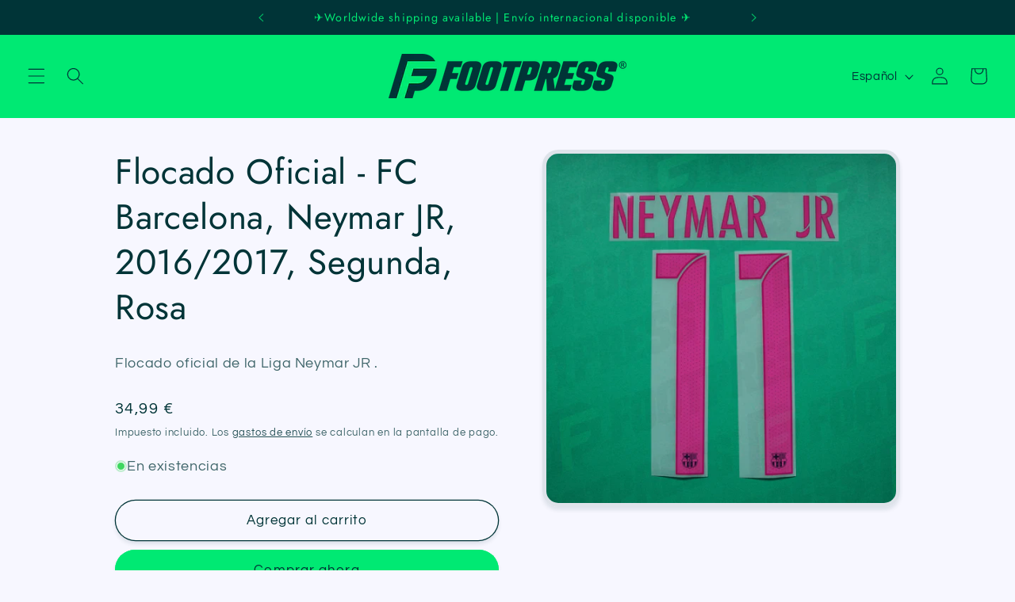

--- FILE ---
content_type: text/html; charset=utf-8
request_url: https://www.foot-press.fr/es/products/fc-barcelone-neymar-jr-2016-2017-away-rose
body_size: 31025
content:
<!doctype html>
<html class="no-js" lang="es">
  <head>
  <meta name="p:domain_verify" content="8bdb55861eb7907dd077c2b7d79eeb67"/>
    <meta charset="utf-8">
    <meta http-equiv="X-UA-Compatible" content="IE=edge">
    <meta name="viewport" content="width=device-width,initial-scale=1">
    <meta name="theme-color" content="">
    <link rel="canonical" href="https://www.foot-press.fr/es/products/fc-barcelone-neymar-jr-2016-2017-away-rose">
    
<meta name="p:domain_verify" content="8bdb55861eb7907dd077c2b7d79eeb67"/><link rel="icon" type="image/png" href="//www.foot-press.fr/cdn/shop/files/FOOTPRESS_Fav_Icon_d64a3cdf-3e3e-485d-9a5d-999d2029c71f.png?crop=center&height=32&v=1691759338&width=32"><link rel="preconnect" href="https://fonts.shopifycdn.com" crossorigin><title>
      Flocado Oficial - FC Barcelona, ​​​​Neymar JR, 2016/2017, Segunda, Ros
 &ndash; Footpress</title>

    
      <meta name="description" content="Flocado oficial de la Liga Neymar JR .">
    

    

<meta property="og:site_name" content="Footpress">
<meta property="og:url" content="https://www.foot-press.fr/es/products/fc-barcelone-neymar-jr-2016-2017-away-rose">
<meta property="og:title" content="Flocado Oficial - FC Barcelona, ​​​​Neymar JR, 2016/2017, Segunda, Ros">
<meta property="og:type" content="product">
<meta property="og:description" content="Flocado oficial de la Liga Neymar JR ."><meta property="og:image" content="http://www.foot-press.fr/cdn/shop/files/NOM04701jpgFootpressjpgFootpress.jpg?v=1726070592">
  <meta property="og:image:secure_url" content="https://www.foot-press.fr/cdn/shop/files/NOM04701jpgFootpressjpgFootpress.jpg?v=1726070592">
  <meta property="og:image:width" content="4000">
  <meta property="og:image:height" content="4000"><meta property="og:price:amount" content="34,99">
  <meta property="og:price:currency" content="EUR"><meta name="twitter:site" content="@FootPressFR"><meta name="twitter:card" content="summary_large_image">
<meta name="twitter:title" content="Flocado Oficial - FC Barcelona, ​​​​Neymar JR, 2016/2017, Segunda, Ros">
<meta name="twitter:description" content="Flocado oficial de la Liga Neymar JR .">


    <script src="//www.foot-press.fr/cdn/shop/t/9/assets/constants.js?v=58251544750838685771688905482" defer="defer"></script>
    <script src="//www.foot-press.fr/cdn/shop/t/9/assets/pubsub.js?v=158357773527763999511688905482" defer="defer"></script>
    <script src="//www.foot-press.fr/cdn/shop/t/9/assets/global.js?v=139248116715221171191688905482" defer="defer"></script><script>window.performance && window.performance.mark && window.performance.mark('shopify.content_for_header.start');</script><meta name="google-site-verification" content="RGNReKFblIf42U1R7GtinKuosGGedoOxh6ed8UIWXfc">
<meta name="google-site-verification" content="RGNReKFblIf42U1R7GtinKuosGGedoOxh6ed8UIWXfc">
<meta id="shopify-digital-wallet" name="shopify-digital-wallet" content="/42025451673/digital_wallets/dialog">
<meta name="shopify-checkout-api-token" content="30bad162c36c321bbf8b8d085ba7f71a">
<meta id="in-context-paypal-metadata" data-shop-id="42025451673" data-venmo-supported="false" data-environment="production" data-locale="es_ES" data-paypal-v4="true" data-currency="EUR">
<link rel="alternate" hreflang="x-default" href="https://www.foot-press.fr/products/fc-barcelone-neymar-jr-2016-2017-away-rose">
<link rel="alternate" hreflang="fr" href="https://www.foot-press.fr/products/fc-barcelone-neymar-jr-2016-2017-away-rose">
<link rel="alternate" hreflang="es" href="https://www.foot-press.fr/es/products/fc-barcelone-neymar-jr-2016-2017-away-rose">
<link rel="alternate" hreflang="en" href="https://www.foot-press.fr/en/products/fc-barcelone-neymar-jr-2016-2017-away-rose">
<link rel="alternate" type="application/json+oembed" href="https://www.foot-press.fr/es/products/fc-barcelone-neymar-jr-2016-2017-away-rose.oembed">
<script async="async" src="/checkouts/internal/preloads.js?locale=es-FR"></script>
<script id="shopify-features" type="application/json">{"accessToken":"30bad162c36c321bbf8b8d085ba7f71a","betas":["rich-media-storefront-analytics"],"domain":"www.foot-press.fr","predictiveSearch":true,"shopId":42025451673,"locale":"es"}</script>
<script>var Shopify = Shopify || {};
Shopify.shop = "12eme-homme.myshopify.com";
Shopify.locale = "es";
Shopify.currency = {"active":"EUR","rate":"1.0"};
Shopify.country = "FR";
Shopify.theme = {"name":"Refresh avant changement de logo","id":150826189136,"schema_name":"Refresh","schema_version":"10.0.0","theme_store_id":1567,"role":"main"};
Shopify.theme.handle = "null";
Shopify.theme.style = {"id":null,"handle":null};
Shopify.cdnHost = "www.foot-press.fr/cdn";
Shopify.routes = Shopify.routes || {};
Shopify.routes.root = "/es/";</script>
<script type="module">!function(o){(o.Shopify=o.Shopify||{}).modules=!0}(window);</script>
<script>!function(o){function n(){var o=[];function n(){o.push(Array.prototype.slice.apply(arguments))}return n.q=o,n}var t=o.Shopify=o.Shopify||{};t.loadFeatures=n(),t.autoloadFeatures=n()}(window);</script>
<script id="shop-js-analytics" type="application/json">{"pageType":"product"}</script>
<script defer="defer" async type="module" src="//www.foot-press.fr/cdn/shopifycloud/shop-js/modules/v2/client.init-shop-cart-sync_CvZOh8Af.es.esm.js"></script>
<script defer="defer" async type="module" src="//www.foot-press.fr/cdn/shopifycloud/shop-js/modules/v2/chunk.common_3Rxs6Qxh.esm.js"></script>
<script type="module">
  await import("//www.foot-press.fr/cdn/shopifycloud/shop-js/modules/v2/client.init-shop-cart-sync_CvZOh8Af.es.esm.js");
await import("//www.foot-press.fr/cdn/shopifycloud/shop-js/modules/v2/chunk.common_3Rxs6Qxh.esm.js");

  window.Shopify.SignInWithShop?.initShopCartSync?.({"fedCMEnabled":true,"windoidEnabled":true});

</script>
<script>(function() {
  var isLoaded = false;
  function asyncLoad() {
    if (isLoaded) return;
    isLoaded = true;
    var urls = ["https:\/\/ecommplugins-scripts.trustpilot.com\/v2.1\/js\/header.min.js?settings=eyJrZXkiOiJtRmRQZnE4WE1UV1pDaTBVIiwicyI6InNrdSJ9\u0026v=2.5\u0026shop=12eme-homme.myshopify.com","https:\/\/ecommplugins-trustboxsettings.trustpilot.com\/12eme-homme.myshopify.com.js?settings=1712654601145\u0026shop=12eme-homme.myshopify.com","https:\/\/widget.trustpilot.com\/bootstrap\/v5\/tp.widget.sync.bootstrap.min.js?shop=12eme-homme.myshopify.com"];
    for (var i = 0; i < urls.length; i++) {
      var s = document.createElement('script');
      s.type = 'text/javascript';
      s.async = true;
      s.src = urls[i];
      var x = document.getElementsByTagName('script')[0];
      x.parentNode.insertBefore(s, x);
    }
  };
  if(window.attachEvent) {
    window.attachEvent('onload', asyncLoad);
  } else {
    window.addEventListener('load', asyncLoad, false);
  }
})();</script>
<script id="__st">var __st={"a":42025451673,"offset":3600,"reqid":"0989da03-f298-4f36-b150-dd214a707930-1768742152","pageurl":"www.foot-press.fr\/es\/products\/fc-barcelone-neymar-jr-2016-2017-away-rose","u":"923fe84556bd","p":"product","rtyp":"product","rid":5568591855769};</script>
<script>window.ShopifyPaypalV4VisibilityTracking = true;</script>
<script id="captcha-bootstrap">!function(){'use strict';const t='contact',e='account',n='new_comment',o=[[t,t],['blogs',n],['comments',n],[t,'customer']],c=[[e,'customer_login'],[e,'guest_login'],[e,'recover_customer_password'],[e,'create_customer']],r=t=>t.map((([t,e])=>`form[action*='/${t}']:not([data-nocaptcha='true']) input[name='form_type'][value='${e}']`)).join(','),a=t=>()=>t?[...document.querySelectorAll(t)].map((t=>t.form)):[];function s(){const t=[...o],e=r(t);return a(e)}const i='password',u='form_key',d=['recaptcha-v3-token','g-recaptcha-response','h-captcha-response',i],f=()=>{try{return window.sessionStorage}catch{return}},m='__shopify_v',_=t=>t.elements[u];function p(t,e,n=!1){try{const o=window.sessionStorage,c=JSON.parse(o.getItem(e)),{data:r}=function(t){const{data:e,action:n}=t;return t[m]||n?{data:e,action:n}:{data:t,action:n}}(c);for(const[e,n]of Object.entries(r))t.elements[e]&&(t.elements[e].value=n);n&&o.removeItem(e)}catch(o){console.error('form repopulation failed',{error:o})}}const l='form_type',E='cptcha';function T(t){t.dataset[E]=!0}const w=window,h=w.document,L='Shopify',v='ce_forms',y='captcha';let A=!1;((t,e)=>{const n=(g='f06e6c50-85a8-45c8-87d0-21a2b65856fe',I='https://cdn.shopify.com/shopifycloud/storefront-forms-hcaptcha/ce_storefront_forms_captcha_hcaptcha.v1.5.2.iife.js',D={infoText:'Protegido por hCaptcha',privacyText:'Privacidad',termsText:'Términos'},(t,e,n)=>{const o=w[L][v],c=o.bindForm;if(c)return c(t,g,e,D).then(n);var r;o.q.push([[t,g,e,D],n]),r=I,A||(h.body.append(Object.assign(h.createElement('script'),{id:'captcha-provider',async:!0,src:r})),A=!0)});var g,I,D;w[L]=w[L]||{},w[L][v]=w[L][v]||{},w[L][v].q=[],w[L][y]=w[L][y]||{},w[L][y].protect=function(t,e){n(t,void 0,e),T(t)},Object.freeze(w[L][y]),function(t,e,n,w,h,L){const[v,y,A,g]=function(t,e,n){const i=e?o:[],u=t?c:[],d=[...i,...u],f=r(d),m=r(i),_=r(d.filter((([t,e])=>n.includes(e))));return[a(f),a(m),a(_),s()]}(w,h,L),I=t=>{const e=t.target;return e instanceof HTMLFormElement?e:e&&e.form},D=t=>v().includes(t);t.addEventListener('submit',(t=>{const e=I(t);if(!e)return;const n=D(e)&&!e.dataset.hcaptchaBound&&!e.dataset.recaptchaBound,o=_(e),c=g().includes(e)&&(!o||!o.value);(n||c)&&t.preventDefault(),c&&!n&&(function(t){try{if(!f())return;!function(t){const e=f();if(!e)return;const n=_(t);if(!n)return;const o=n.value;o&&e.removeItem(o)}(t);const e=Array.from(Array(32),(()=>Math.random().toString(36)[2])).join('');!function(t,e){_(t)||t.append(Object.assign(document.createElement('input'),{type:'hidden',name:u})),t.elements[u].value=e}(t,e),function(t,e){const n=f();if(!n)return;const o=[...t.querySelectorAll(`input[type='${i}']`)].map((({name:t})=>t)),c=[...d,...o],r={};for(const[a,s]of new FormData(t).entries())c.includes(a)||(r[a]=s);n.setItem(e,JSON.stringify({[m]:1,action:t.action,data:r}))}(t,e)}catch(e){console.error('failed to persist form',e)}}(e),e.submit())}));const S=(t,e)=>{t&&!t.dataset[E]&&(n(t,e.some((e=>e===t))),T(t))};for(const o of['focusin','change'])t.addEventListener(o,(t=>{const e=I(t);D(e)&&S(e,y())}));const B=e.get('form_key'),M=e.get(l),P=B&&M;t.addEventListener('DOMContentLoaded',(()=>{const t=y();if(P)for(const e of t)e.elements[l].value===M&&p(e,B);[...new Set([...A(),...v().filter((t=>'true'===t.dataset.shopifyCaptcha))])].forEach((e=>S(e,t)))}))}(h,new URLSearchParams(w.location.search),n,t,e,['guest_login'])})(!0,!0)}();</script>
<script integrity="sha256-4kQ18oKyAcykRKYeNunJcIwy7WH5gtpwJnB7kiuLZ1E=" data-source-attribution="shopify.loadfeatures" defer="defer" src="//www.foot-press.fr/cdn/shopifycloud/storefront/assets/storefront/load_feature-a0a9edcb.js" crossorigin="anonymous"></script>
<script data-source-attribution="shopify.dynamic_checkout.dynamic.init">var Shopify=Shopify||{};Shopify.PaymentButton=Shopify.PaymentButton||{isStorefrontPortableWallets:!0,init:function(){window.Shopify.PaymentButton.init=function(){};var t=document.createElement("script");t.src="https://www.foot-press.fr/cdn/shopifycloud/portable-wallets/latest/portable-wallets.es.js",t.type="module",document.head.appendChild(t)}};
</script>
<script data-source-attribution="shopify.dynamic_checkout.buyer_consent">
  function portableWalletsHideBuyerConsent(e){var t=document.getElementById("shopify-buyer-consent"),n=document.getElementById("shopify-subscription-policy-button");t&&n&&(t.classList.add("hidden"),t.setAttribute("aria-hidden","true"),n.removeEventListener("click",e))}function portableWalletsShowBuyerConsent(e){var t=document.getElementById("shopify-buyer-consent"),n=document.getElementById("shopify-subscription-policy-button");t&&n&&(t.classList.remove("hidden"),t.removeAttribute("aria-hidden"),n.addEventListener("click",e))}window.Shopify?.PaymentButton&&(window.Shopify.PaymentButton.hideBuyerConsent=portableWalletsHideBuyerConsent,window.Shopify.PaymentButton.showBuyerConsent=portableWalletsShowBuyerConsent);
</script>
<script>
  function portableWalletsCleanup(e){e&&e.src&&console.error("Failed to load portable wallets script "+e.src);var t=document.querySelectorAll("shopify-accelerated-checkout .shopify-payment-button__skeleton, shopify-accelerated-checkout-cart .wallet-cart-button__skeleton"),e=document.getElementById("shopify-buyer-consent");for(let e=0;e<t.length;e++)t[e].remove();e&&e.remove()}function portableWalletsNotLoadedAsModule(e){e instanceof ErrorEvent&&"string"==typeof e.message&&e.message.includes("import.meta")&&"string"==typeof e.filename&&e.filename.includes("portable-wallets")&&(window.removeEventListener("error",portableWalletsNotLoadedAsModule),window.Shopify.PaymentButton.failedToLoad=e,"loading"===document.readyState?document.addEventListener("DOMContentLoaded",window.Shopify.PaymentButton.init):window.Shopify.PaymentButton.init())}window.addEventListener("error",portableWalletsNotLoadedAsModule);
</script>

<script type="module" src="https://www.foot-press.fr/cdn/shopifycloud/portable-wallets/latest/portable-wallets.es.js" onError="portableWalletsCleanup(this)" crossorigin="anonymous"></script>
<script nomodule>
  document.addEventListener("DOMContentLoaded", portableWalletsCleanup);
</script>

<script id='scb4127' type='text/javascript' async='' src='https://www.foot-press.fr/cdn/shopifycloud/privacy-banner/storefront-banner.js'></script><link id="shopify-accelerated-checkout-styles" rel="stylesheet" media="screen" href="https://www.foot-press.fr/cdn/shopifycloud/portable-wallets/latest/accelerated-checkout-backwards-compat.css" crossorigin="anonymous">
<style id="shopify-accelerated-checkout-cart">
        #shopify-buyer-consent {
  margin-top: 1em;
  display: inline-block;
  width: 100%;
}

#shopify-buyer-consent.hidden {
  display: none;
}

#shopify-subscription-policy-button {
  background: none;
  border: none;
  padding: 0;
  text-decoration: underline;
  font-size: inherit;
  cursor: pointer;
}

#shopify-subscription-policy-button::before {
  box-shadow: none;
}

      </style>
<script id="sections-script" data-sections="header" defer="defer" src="//www.foot-press.fr/cdn/shop/t/9/compiled_assets/scripts.js?v=13976"></script>
<script>window.performance && window.performance.mark && window.performance.mark('shopify.content_for_header.end');</script>

    <style data-shopify>
      @font-face {
  font-family: Questrial;
  font-weight: 400;
  font-style: normal;
  font-display: swap;
  src: url("//www.foot-press.fr/cdn/fonts/questrial/questrial_n4.66abac5d8209a647b4bf8089b0451928ef144c07.woff2") format("woff2"),
       url("//www.foot-press.fr/cdn/fonts/questrial/questrial_n4.e86c53e77682db9bf4b0ee2dd71f214dc16adda4.woff") format("woff");
}

      
      
      
      @font-face {
  font-family: Jost;
  font-weight: 400;
  font-style: normal;
  font-display: swap;
  src: url("//www.foot-press.fr/cdn/fonts/jost/jost_n4.d47a1b6347ce4a4c9f437608011273009d91f2b7.woff2") format("woff2"),
       url("//www.foot-press.fr/cdn/fonts/jost/jost_n4.791c46290e672b3f85c3d1c651ef2efa3819eadd.woff") format("woff");
}


      
        :root,
        .color-background-1 {
          --color-background: 247,247,255;
        
          --gradient-background: #f7f7ff;
        
        --color-foreground: 0,52,55;
        --color-shadow: 0,52,55;
        --color-button: 0,233,115;
        --color-button-text: 0,52,55;
        --color-secondary-button: 247,247,255;
        --color-secondary-button-text: 0,52,55;
        --color-link: 0,52,55;
        --color-badge-foreground: 0,52,55;
        --color-badge-background: 247,247,255;
        --color-badge-border: 0,52,55;
        --payment-terms-background-color: rgb(247 247 255);
      }
      
        
        .color-background-2 {
          --color-background: 0,233,115;
        
          --gradient-background: #00e973;
        
        --color-foreground: 0,52,55;
        --color-shadow: 0,52,55;
        --color-button: 0,52,55;
        --color-button-text: 0,233,115;
        --color-secondary-button: 0,233,115;
        --color-secondary-button-text: 0,52,55;
        --color-link: 0,52,55;
        --color-badge-foreground: 0,52,55;
        --color-badge-background: 0,233,115;
        --color-badge-border: 0,52,55;
        --payment-terms-background-color: rgb(0 233 115);
      }
      
        
        .color-inverse {
          --color-background: 0,52,55;
        
          --gradient-background: #003437;
        
        --color-foreground: 0,233,115;
        --color-shadow: 0,52,55;
        --color-button: 255,255,255;
        --color-button-text: 0,52,55;
        --color-secondary-button: 0,52,55;
        --color-secondary-button-text: 0,233,115;
        --color-link: 0,233,115;
        --color-badge-foreground: 0,233,115;
        --color-badge-background: 0,52,55;
        --color-badge-border: 0,233,115;
        --payment-terms-background-color: rgb(0 52 55);
      }
      
        
        .color-accent-1 {
          --color-background: 247,247,255;
        
          --gradient-background: #f7f7ff;
        
        --color-foreground: 0,52,55;
        --color-shadow: 0,52,55;
        --color-button: 0,233,115;
        --color-button-text: 0,52,55;
        --color-secondary-button: 247,247,255;
        --color-secondary-button-text: 0,233,115;
        --color-link: 0,233,115;
        --color-badge-foreground: 0,52,55;
        --color-badge-background: 247,247,255;
        --color-badge-border: 0,52,55;
        --payment-terms-background-color: rgb(247 247 255);
      }
      
        
        .color-accent-2 {
          --color-background: 247,247,255;
        
          --gradient-background: #f7f7ff;
        
        --color-foreground: 0,52,55;
        --color-shadow: 0,52,55;
        --color-button: 0,233,115;
        --color-button-text: 0,52,55;
        --color-secondary-button: 247,247,255;
        --color-secondary-button-text: 0,233,115;
        --color-link: 0,233,115;
        --color-badge-foreground: 0,52,55;
        --color-badge-background: 247,247,255;
        --color-badge-border: 0,52,55;
        --payment-terms-background-color: rgb(247 247 255);
      }
      
        
        .color-scheme-7a676c46-02bd-4792-be07-f5a3d0d080f3 {
          --color-background: 0,233,115;
        
          --gradient-background: #00e973;
        
        --color-foreground: 0,52,55;
        --color-shadow: 0,52,55;
        --color-button: 0,52,55;
        --color-button-text: 0,52,55;
        --color-secondary-button: 0,233,115;
        --color-secondary-button-text: 0,52,55;
        --color-link: 0,52,55;
        --color-badge-foreground: 0,52,55;
        --color-badge-background: 0,233,115;
        --color-badge-border: 0,52,55;
        --payment-terms-background-color: rgb(0 233 115);
      }
      

      body, .color-background-1, .color-background-2, .color-inverse, .color-accent-1, .color-accent-2, .color-scheme-7a676c46-02bd-4792-be07-f5a3d0d080f3 {
        color: rgba(var(--color-foreground), 0.75);
        background-color: rgb(var(--color-background));
      }

      :root {
        --font-body-family: Questrial, sans-serif;
        --font-body-style: normal;
        --font-body-weight: 400;
        --font-body-weight-bold: 700;

        --font-heading-family: Jost, sans-serif;
        --font-heading-style: normal;
        --font-heading-weight: 400;

        --font-body-scale: 1.1;
        --font-heading-scale: 1.0;

        --media-padding: px;
        --media-border-opacity: 0.1;
        --media-border-width: 5px;
        --media-radius: 20px;
        --media-shadow-opacity: 0.1;
        --media-shadow-horizontal-offset: 0px;
        --media-shadow-vertical-offset: 4px;
        --media-shadow-blur-radius: 5px;
        --media-shadow-visible: 1;

        --page-width: 100rem;
        --page-width-margin: 0rem;

        --product-card-image-padding: 0.4rem;
        --product-card-corner-radius: 1.8rem;
        --product-card-text-alignment: center;
        --product-card-border-width: 0.3rem;
        --product-card-border-opacity: 1.0;
        --product-card-shadow-opacity: 0.1;
        --product-card-shadow-visible: 1;
        --product-card-shadow-horizontal-offset: 0.0rem;
        --product-card-shadow-vertical-offset: 0.4rem;
        --product-card-shadow-blur-radius: 0.5rem;

        --collection-card-image-padding: 0.2rem;
        --collection-card-corner-radius: 1.8rem;
        --collection-card-text-alignment: center;
        --collection-card-border-width: 0.4rem;
        --collection-card-border-opacity: 1.0;
        --collection-card-shadow-opacity: 0.1;
        --collection-card-shadow-visible: 1;
        --collection-card-shadow-horizontal-offset: 0.0rem;
        --collection-card-shadow-vertical-offset: 0.4rem;
        --collection-card-shadow-blur-radius: 0.5rem;

        --blog-card-image-padding: 1.6rem;
        --blog-card-corner-radius: 1.8rem;
        --blog-card-text-alignment: left;
        --blog-card-border-width: 0.1rem;
        --blog-card-border-opacity: 1.0;
        --blog-card-shadow-opacity: 0.1;
        --blog-card-shadow-visible: 1;
        --blog-card-shadow-horizontal-offset: 0.0rem;
        --blog-card-shadow-vertical-offset: 0.4rem;
        --blog-card-shadow-blur-radius: 0.5rem;

        --badge-corner-radius: 0.0rem;

        --popup-border-width: 5px;
        --popup-border-opacity: 0.1;
        --popup-corner-radius: 18px;
        --popup-shadow-opacity: 0.1;
        --popup-shadow-horizontal-offset: 0px;
        --popup-shadow-vertical-offset: 4px;
        --popup-shadow-blur-radius: 5px;

        --drawer-border-width: 0px;
        --drawer-border-opacity: 0.1;
        --drawer-shadow-opacity: 0.1;
        --drawer-shadow-horizontal-offset: 0px;
        --drawer-shadow-vertical-offset: 4px;
        --drawer-shadow-blur-radius: 5px;

        --spacing-sections-desktop: 0px;
        --spacing-sections-mobile: 0px;

        --grid-desktop-vertical-spacing: 12px;
        --grid-desktop-horizontal-spacing: 12px;
        --grid-mobile-vertical-spacing: 6px;
        --grid-mobile-horizontal-spacing: 6px;

        --text-boxes-border-opacity: 0.1;
        --text-boxes-border-width: 3px;
        --text-boxes-radius: 20px;
        --text-boxes-shadow-opacity: 0.1;
        --text-boxes-shadow-visible: 1;
        --text-boxes-shadow-horizontal-offset: 0px;
        --text-boxes-shadow-vertical-offset: 4px;
        --text-boxes-shadow-blur-radius: 5px;

        --buttons-radius: 40px;
        --buttons-radius-outset: 41px;
        --buttons-border-width: 1px;
        --buttons-border-opacity: 1.0;
        --buttons-shadow-opacity: 0.1;
        --buttons-shadow-visible: 1;
        --buttons-shadow-horizontal-offset: 0px;
        --buttons-shadow-vertical-offset: 4px;
        --buttons-shadow-blur-radius: 5px;
        --buttons-border-offset: 0.3px;

        --inputs-radius: 26px;
        --inputs-border-width: 1px;
        --inputs-border-opacity: 0.55;
        --inputs-shadow-opacity: 0.1;
        --inputs-shadow-horizontal-offset: 0px;
        --inputs-margin-offset: 0px;
        --inputs-shadow-vertical-offset: 0px;
        --inputs-shadow-blur-radius: 5px;
        --inputs-radius-outset: 27px;

        --variant-pills-radius: 40px;
        --variant-pills-border-width: 1px;
        --variant-pills-border-opacity: 0.55;
        --variant-pills-shadow-opacity: 0.1;
        --variant-pills-shadow-horizontal-offset: 0px;
        --variant-pills-shadow-vertical-offset: 4px;
        --variant-pills-shadow-blur-radius: 5px;
      }

      *,
      *::before,
      *::after {
        box-sizing: inherit;
      }

      html {
        box-sizing: border-box;
        font-size: calc(var(--font-body-scale) * 62.5%);
        height: 100%;
      }

      body {
        display: grid;
        grid-template-rows: auto auto 1fr auto;
        grid-template-columns: 100%;
        min-height: 100%;
        margin: 0;
        font-size: 1.5rem;
        letter-spacing: 0.06rem;
        line-height: calc(1 + 0.8 / var(--font-body-scale));
        font-family: var(--font-body-family);
        font-style: var(--font-body-style);
        font-weight: var(--font-body-weight);
      }

      @media screen and (min-width: 750px) {
        body {
          font-size: 1.6rem;
        }
      }
    </style>

    <link href="//www.foot-press.fr/cdn/shop/t/9/assets/base.css?v=117828829876360325261688905482" rel="stylesheet" type="text/css" media="all" />
<link rel="preload" as="font" href="//www.foot-press.fr/cdn/fonts/questrial/questrial_n4.66abac5d8209a647b4bf8089b0451928ef144c07.woff2" type="font/woff2" crossorigin><link rel="preload" as="font" href="//www.foot-press.fr/cdn/fonts/jost/jost_n4.d47a1b6347ce4a4c9f437608011273009d91f2b7.woff2" type="font/woff2" crossorigin><link
        rel="stylesheet"
        href="//www.foot-press.fr/cdn/shop/t/9/assets/component-predictive-search.css?v=118923337488134913561688905482"
        media="print"
        onload="this.media='all'"
      ><script>
      document.documentElement.className = document.documentElement.className.replace('no-js', 'js');
      if (Shopify.designMode) {
        document.documentElement.classList.add('shopify-design-mode');
      }
    </script>
  <link href="https://monorail-edge.shopifysvc.com" rel="dns-prefetch">
<script>(function(){if ("sendBeacon" in navigator && "performance" in window) {try {var session_token_from_headers = performance.getEntriesByType('navigation')[0].serverTiming.find(x => x.name == '_s').description;} catch {var session_token_from_headers = undefined;}var session_cookie_matches = document.cookie.match(/_shopify_s=([^;]*)/);var session_token_from_cookie = session_cookie_matches && session_cookie_matches.length === 2 ? session_cookie_matches[1] : "";var session_token = session_token_from_headers || session_token_from_cookie || "";function handle_abandonment_event(e) {var entries = performance.getEntries().filter(function(entry) {return /monorail-edge.shopifysvc.com/.test(entry.name);});if (!window.abandonment_tracked && entries.length === 0) {window.abandonment_tracked = true;var currentMs = Date.now();var navigation_start = performance.timing.navigationStart;var payload = {shop_id: 42025451673,url: window.location.href,navigation_start,duration: currentMs - navigation_start,session_token,page_type: "product"};window.navigator.sendBeacon("https://monorail-edge.shopifysvc.com/v1/produce", JSON.stringify({schema_id: "online_store_buyer_site_abandonment/1.1",payload: payload,metadata: {event_created_at_ms: currentMs,event_sent_at_ms: currentMs}}));}}window.addEventListener('pagehide', handle_abandonment_event);}}());</script>
<script id="web-pixels-manager-setup">(function e(e,d,r,n,o){if(void 0===o&&(o={}),!Boolean(null===(a=null===(i=window.Shopify)||void 0===i?void 0:i.analytics)||void 0===a?void 0:a.replayQueue)){var i,a;window.Shopify=window.Shopify||{};var t=window.Shopify;t.analytics=t.analytics||{};var s=t.analytics;s.replayQueue=[],s.publish=function(e,d,r){return s.replayQueue.push([e,d,r]),!0};try{self.performance.mark("wpm:start")}catch(e){}var l=function(){var e={modern:/Edge?\/(1{2}[4-9]|1[2-9]\d|[2-9]\d{2}|\d{4,})\.\d+(\.\d+|)|Firefox\/(1{2}[4-9]|1[2-9]\d|[2-9]\d{2}|\d{4,})\.\d+(\.\d+|)|Chrom(ium|e)\/(9{2}|\d{3,})\.\d+(\.\d+|)|(Maci|X1{2}).+ Version\/(15\.\d+|(1[6-9]|[2-9]\d|\d{3,})\.\d+)([,.]\d+|)( \(\w+\)|)( Mobile\/\w+|) Safari\/|Chrome.+OPR\/(9{2}|\d{3,})\.\d+\.\d+|(CPU[ +]OS|iPhone[ +]OS|CPU[ +]iPhone|CPU IPhone OS|CPU iPad OS)[ +]+(15[._]\d+|(1[6-9]|[2-9]\d|\d{3,})[._]\d+)([._]\d+|)|Android:?[ /-](13[3-9]|1[4-9]\d|[2-9]\d{2}|\d{4,})(\.\d+|)(\.\d+|)|Android.+Firefox\/(13[5-9]|1[4-9]\d|[2-9]\d{2}|\d{4,})\.\d+(\.\d+|)|Android.+Chrom(ium|e)\/(13[3-9]|1[4-9]\d|[2-9]\d{2}|\d{4,})\.\d+(\.\d+|)|SamsungBrowser\/([2-9]\d|\d{3,})\.\d+/,legacy:/Edge?\/(1[6-9]|[2-9]\d|\d{3,})\.\d+(\.\d+|)|Firefox\/(5[4-9]|[6-9]\d|\d{3,})\.\d+(\.\d+|)|Chrom(ium|e)\/(5[1-9]|[6-9]\d|\d{3,})\.\d+(\.\d+|)([\d.]+$|.*Safari\/(?![\d.]+ Edge\/[\d.]+$))|(Maci|X1{2}).+ Version\/(10\.\d+|(1[1-9]|[2-9]\d|\d{3,})\.\d+)([,.]\d+|)( \(\w+\)|)( Mobile\/\w+|) Safari\/|Chrome.+OPR\/(3[89]|[4-9]\d|\d{3,})\.\d+\.\d+|(CPU[ +]OS|iPhone[ +]OS|CPU[ +]iPhone|CPU IPhone OS|CPU iPad OS)[ +]+(10[._]\d+|(1[1-9]|[2-9]\d|\d{3,})[._]\d+)([._]\d+|)|Android:?[ /-](13[3-9]|1[4-9]\d|[2-9]\d{2}|\d{4,})(\.\d+|)(\.\d+|)|Mobile Safari.+OPR\/([89]\d|\d{3,})\.\d+\.\d+|Android.+Firefox\/(13[5-9]|1[4-9]\d|[2-9]\d{2}|\d{4,})\.\d+(\.\d+|)|Android.+Chrom(ium|e)\/(13[3-9]|1[4-9]\d|[2-9]\d{2}|\d{4,})\.\d+(\.\d+|)|Android.+(UC? ?Browser|UCWEB|U3)[ /]?(15\.([5-9]|\d{2,})|(1[6-9]|[2-9]\d|\d{3,})\.\d+)\.\d+|SamsungBrowser\/(5\.\d+|([6-9]|\d{2,})\.\d+)|Android.+MQ{2}Browser\/(14(\.(9|\d{2,})|)|(1[5-9]|[2-9]\d|\d{3,})(\.\d+|))(\.\d+|)|K[Aa][Ii]OS\/(3\.\d+|([4-9]|\d{2,})\.\d+)(\.\d+|)/},d=e.modern,r=e.legacy,n=navigator.userAgent;return n.match(d)?"modern":n.match(r)?"legacy":"unknown"}(),u="modern"===l?"modern":"legacy",c=(null!=n?n:{modern:"",legacy:""})[u],f=function(e){return[e.baseUrl,"/wpm","/b",e.hashVersion,"modern"===e.buildTarget?"m":"l",".js"].join("")}({baseUrl:d,hashVersion:r,buildTarget:u}),m=function(e){var d=e.version,r=e.bundleTarget,n=e.surface,o=e.pageUrl,i=e.monorailEndpoint;return{emit:function(e){var a=e.status,t=e.errorMsg,s=(new Date).getTime(),l=JSON.stringify({metadata:{event_sent_at_ms:s},events:[{schema_id:"web_pixels_manager_load/3.1",payload:{version:d,bundle_target:r,page_url:o,status:a,surface:n,error_msg:t},metadata:{event_created_at_ms:s}}]});if(!i)return console&&console.warn&&console.warn("[Web Pixels Manager] No Monorail endpoint provided, skipping logging."),!1;try{return self.navigator.sendBeacon.bind(self.navigator)(i,l)}catch(e){}var u=new XMLHttpRequest;try{return u.open("POST",i,!0),u.setRequestHeader("Content-Type","text/plain"),u.send(l),!0}catch(e){return console&&console.warn&&console.warn("[Web Pixels Manager] Got an unhandled error while logging to Monorail."),!1}}}}({version:r,bundleTarget:l,surface:e.surface,pageUrl:self.location.href,monorailEndpoint:e.monorailEndpoint});try{o.browserTarget=l,function(e){var d=e.src,r=e.async,n=void 0===r||r,o=e.onload,i=e.onerror,a=e.sri,t=e.scriptDataAttributes,s=void 0===t?{}:t,l=document.createElement("script"),u=document.querySelector("head"),c=document.querySelector("body");if(l.async=n,l.src=d,a&&(l.integrity=a,l.crossOrigin="anonymous"),s)for(var f in s)if(Object.prototype.hasOwnProperty.call(s,f))try{l.dataset[f]=s[f]}catch(e){}if(o&&l.addEventListener("load",o),i&&l.addEventListener("error",i),u)u.appendChild(l);else{if(!c)throw new Error("Did not find a head or body element to append the script");c.appendChild(l)}}({src:f,async:!0,onload:function(){if(!function(){var e,d;return Boolean(null===(d=null===(e=window.Shopify)||void 0===e?void 0:e.analytics)||void 0===d?void 0:d.initialized)}()){var d=window.webPixelsManager.init(e)||void 0;if(d){var r=window.Shopify.analytics;r.replayQueue.forEach((function(e){var r=e[0],n=e[1],o=e[2];d.publishCustomEvent(r,n,o)})),r.replayQueue=[],r.publish=d.publishCustomEvent,r.visitor=d.visitor,r.initialized=!0}}},onerror:function(){return m.emit({status:"failed",errorMsg:"".concat(f," has failed to load")})},sri:function(e){var d=/^sha384-[A-Za-z0-9+/=]+$/;return"string"==typeof e&&d.test(e)}(c)?c:"",scriptDataAttributes:o}),m.emit({status:"loading"})}catch(e){m.emit({status:"failed",errorMsg:(null==e?void 0:e.message)||"Unknown error"})}}})({shopId: 42025451673,storefrontBaseUrl: "https://www.foot-press.fr",extensionsBaseUrl: "https://extensions.shopifycdn.com/cdn/shopifycloud/web-pixels-manager",monorailEndpoint: "https://monorail-edge.shopifysvc.com/unstable/produce_batch",surface: "storefront-renderer",enabledBetaFlags: ["2dca8a86"],webPixelsConfigList: [{"id":"699498832","configuration":"{\"config\":\"{\\\"pixel_id\\\":\\\"G-6L80KWRB9W\\\",\\\"target_country\\\":\\\"FR\\\",\\\"gtag_events\\\":[{\\\"type\\\":\\\"search\\\",\\\"action_label\\\":\\\"G-6L80KWRB9W\\\"},{\\\"type\\\":\\\"begin_checkout\\\",\\\"action_label\\\":\\\"G-6L80KWRB9W\\\"},{\\\"type\\\":\\\"view_item\\\",\\\"action_label\\\":[\\\"G-6L80KWRB9W\\\",\\\"MC-FMDC52XYHJ\\\"]},{\\\"type\\\":\\\"purchase\\\",\\\"action_label\\\":[\\\"G-6L80KWRB9W\\\",\\\"MC-FMDC52XYHJ\\\"]},{\\\"type\\\":\\\"page_view\\\",\\\"action_label\\\":[\\\"G-6L80KWRB9W\\\",\\\"MC-FMDC52XYHJ\\\"]},{\\\"type\\\":\\\"add_payment_info\\\",\\\"action_label\\\":\\\"G-6L80KWRB9W\\\"},{\\\"type\\\":\\\"add_to_cart\\\",\\\"action_label\\\":\\\"G-6L80KWRB9W\\\"}],\\\"enable_monitoring_mode\\\":false}\"}","eventPayloadVersion":"v1","runtimeContext":"OPEN","scriptVersion":"b2a88bafab3e21179ed38636efcd8a93","type":"APP","apiClientId":1780363,"privacyPurposes":[],"dataSharingAdjustments":{"protectedCustomerApprovalScopes":["read_customer_address","read_customer_email","read_customer_name","read_customer_personal_data","read_customer_phone"]}},{"id":"595919184","configuration":"{\"pixelCode\":\"CKT5PI3C77UA03IGHDA0\"}","eventPayloadVersion":"v1","runtimeContext":"STRICT","scriptVersion":"22e92c2ad45662f435e4801458fb78cc","type":"APP","apiClientId":4383523,"privacyPurposes":["ANALYTICS","MARKETING","SALE_OF_DATA"],"dataSharingAdjustments":{"protectedCustomerApprovalScopes":["read_customer_address","read_customer_email","read_customer_name","read_customer_personal_data","read_customer_phone"]}},{"id":"344883536","configuration":"{\"pixel_id\":\"1036658189869221\",\"pixel_type\":\"facebook_pixel\",\"metaapp_system_user_token\":\"-\"}","eventPayloadVersion":"v1","runtimeContext":"OPEN","scriptVersion":"ca16bc87fe92b6042fbaa3acc2fbdaa6","type":"APP","apiClientId":2329312,"privacyPurposes":["ANALYTICS","MARKETING","SALE_OF_DATA"],"dataSharingAdjustments":{"protectedCustomerApprovalScopes":["read_customer_address","read_customer_email","read_customer_name","read_customer_personal_data","read_customer_phone"]}},{"id":"142442832","configuration":"{\"tagID\":\"2613687785096\"}","eventPayloadVersion":"v1","runtimeContext":"STRICT","scriptVersion":"18031546ee651571ed29edbe71a3550b","type":"APP","apiClientId":3009811,"privacyPurposes":["ANALYTICS","MARKETING","SALE_OF_DATA"],"dataSharingAdjustments":{"protectedCustomerApprovalScopes":["read_customer_address","read_customer_email","read_customer_name","read_customer_personal_data","read_customer_phone"]}},{"id":"141656400","eventPayloadVersion":"v1","runtimeContext":"LAX","scriptVersion":"1","type":"CUSTOM","privacyPurposes":["MARKETING"],"name":"Meta pixel (migrated)"},{"id":"shopify-app-pixel","configuration":"{}","eventPayloadVersion":"v1","runtimeContext":"STRICT","scriptVersion":"0450","apiClientId":"shopify-pixel","type":"APP","privacyPurposes":["ANALYTICS","MARKETING"]},{"id":"shopify-custom-pixel","eventPayloadVersion":"v1","runtimeContext":"LAX","scriptVersion":"0450","apiClientId":"shopify-pixel","type":"CUSTOM","privacyPurposes":["ANALYTICS","MARKETING"]}],isMerchantRequest: false,initData: {"shop":{"name":"Footpress","paymentSettings":{"currencyCode":"EUR"},"myshopifyDomain":"12eme-homme.myshopify.com","countryCode":"FR","storefrontUrl":"https:\/\/www.foot-press.fr\/es"},"customer":null,"cart":null,"checkout":null,"productVariants":[{"price":{"amount":34.99,"currencyCode":"EUR"},"product":{"title":"Flocado Oficial - FC Barcelona, ​​​​Neymar JR, 2016\/2017, Segunda, Rosa","vendor":"Footpress®","id":"5568591855769","untranslatedTitle":"Flocado Oficial - FC Barcelona, ​​​​Neymar JR, 2016\/2017, Segunda, Rosa","url":"\/es\/products\/fc-barcelone-neymar-jr-2016-2017-away-rose","type":"Flocage"},"id":"35817474326681","image":{"src":"\/\/www.foot-press.fr\/cdn\/shop\/files\/NOM04701jpgFootpressjpgFootpress.jpg?v=1726070592"},"sku":"FPFF0426S","title":"Default Title","untranslatedTitle":"Default Title"}],"purchasingCompany":null},},"https://www.foot-press.fr/cdn","fcfee988w5aeb613cpc8e4bc33m6693e112",{"modern":"","legacy":""},{"shopId":"42025451673","storefrontBaseUrl":"https:\/\/www.foot-press.fr","extensionBaseUrl":"https:\/\/extensions.shopifycdn.com\/cdn\/shopifycloud\/web-pixels-manager","surface":"storefront-renderer","enabledBetaFlags":"[\"2dca8a86\"]","isMerchantRequest":"false","hashVersion":"fcfee988w5aeb613cpc8e4bc33m6693e112","publish":"custom","events":"[[\"page_viewed\",{}],[\"product_viewed\",{\"productVariant\":{\"price\":{\"amount\":34.99,\"currencyCode\":\"EUR\"},\"product\":{\"title\":\"Flocado Oficial - FC Barcelona, ​​​​Neymar JR, 2016\/2017, Segunda, Rosa\",\"vendor\":\"Footpress®\",\"id\":\"5568591855769\",\"untranslatedTitle\":\"Flocado Oficial - FC Barcelona, ​​​​Neymar JR, 2016\/2017, Segunda, Rosa\",\"url\":\"\/es\/products\/fc-barcelone-neymar-jr-2016-2017-away-rose\",\"type\":\"Flocage\"},\"id\":\"35817474326681\",\"image\":{\"src\":\"\/\/www.foot-press.fr\/cdn\/shop\/files\/NOM04701jpgFootpressjpgFootpress.jpg?v=1726070592\"},\"sku\":\"FPFF0426S\",\"title\":\"Default Title\",\"untranslatedTitle\":\"Default Title\"}}]]"});</script><script>
  window.ShopifyAnalytics = window.ShopifyAnalytics || {};
  window.ShopifyAnalytics.meta = window.ShopifyAnalytics.meta || {};
  window.ShopifyAnalytics.meta.currency = 'EUR';
  var meta = {"product":{"id":5568591855769,"gid":"gid:\/\/shopify\/Product\/5568591855769","vendor":"Footpress®","type":"Flocage","handle":"fc-barcelone-neymar-jr-2016-2017-away-rose","variants":[{"id":35817474326681,"price":3499,"name":"Flocado Oficial - FC Barcelona, ​​​​Neymar JR, 2016\/2017, Segunda, Rosa","public_title":null,"sku":"FPFF0426S"}],"remote":false},"page":{"pageType":"product","resourceType":"product","resourceId":5568591855769,"requestId":"0989da03-f298-4f36-b150-dd214a707930-1768742152"}};
  for (var attr in meta) {
    window.ShopifyAnalytics.meta[attr] = meta[attr];
  }
</script>
<script class="analytics">
  (function () {
    var customDocumentWrite = function(content) {
      var jquery = null;

      if (window.jQuery) {
        jquery = window.jQuery;
      } else if (window.Checkout && window.Checkout.$) {
        jquery = window.Checkout.$;
      }

      if (jquery) {
        jquery('body').append(content);
      }
    };

    var hasLoggedConversion = function(token) {
      if (token) {
        return document.cookie.indexOf('loggedConversion=' + token) !== -1;
      }
      return false;
    }

    var setCookieIfConversion = function(token) {
      if (token) {
        var twoMonthsFromNow = new Date(Date.now());
        twoMonthsFromNow.setMonth(twoMonthsFromNow.getMonth() + 2);

        document.cookie = 'loggedConversion=' + token + '; expires=' + twoMonthsFromNow;
      }
    }

    var trekkie = window.ShopifyAnalytics.lib = window.trekkie = window.trekkie || [];
    if (trekkie.integrations) {
      return;
    }
    trekkie.methods = [
      'identify',
      'page',
      'ready',
      'track',
      'trackForm',
      'trackLink'
    ];
    trekkie.factory = function(method) {
      return function() {
        var args = Array.prototype.slice.call(arguments);
        args.unshift(method);
        trekkie.push(args);
        return trekkie;
      };
    };
    for (var i = 0; i < trekkie.methods.length; i++) {
      var key = trekkie.methods[i];
      trekkie[key] = trekkie.factory(key);
    }
    trekkie.load = function(config) {
      trekkie.config = config || {};
      trekkie.config.initialDocumentCookie = document.cookie;
      var first = document.getElementsByTagName('script')[0];
      var script = document.createElement('script');
      script.type = 'text/javascript';
      script.onerror = function(e) {
        var scriptFallback = document.createElement('script');
        scriptFallback.type = 'text/javascript';
        scriptFallback.onerror = function(error) {
                var Monorail = {
      produce: function produce(monorailDomain, schemaId, payload) {
        var currentMs = new Date().getTime();
        var event = {
          schema_id: schemaId,
          payload: payload,
          metadata: {
            event_created_at_ms: currentMs,
            event_sent_at_ms: currentMs
          }
        };
        return Monorail.sendRequest("https://" + monorailDomain + "/v1/produce", JSON.stringify(event));
      },
      sendRequest: function sendRequest(endpointUrl, payload) {
        // Try the sendBeacon API
        if (window && window.navigator && typeof window.navigator.sendBeacon === 'function' && typeof window.Blob === 'function' && !Monorail.isIos12()) {
          var blobData = new window.Blob([payload], {
            type: 'text/plain'
          });

          if (window.navigator.sendBeacon(endpointUrl, blobData)) {
            return true;
          } // sendBeacon was not successful

        } // XHR beacon

        var xhr = new XMLHttpRequest();

        try {
          xhr.open('POST', endpointUrl);
          xhr.setRequestHeader('Content-Type', 'text/plain');
          xhr.send(payload);
        } catch (e) {
          console.log(e);
        }

        return false;
      },
      isIos12: function isIos12() {
        return window.navigator.userAgent.lastIndexOf('iPhone; CPU iPhone OS 12_') !== -1 || window.navigator.userAgent.lastIndexOf('iPad; CPU OS 12_') !== -1;
      }
    };
    Monorail.produce('monorail-edge.shopifysvc.com',
      'trekkie_storefront_load_errors/1.1',
      {shop_id: 42025451673,
      theme_id: 150826189136,
      app_name: "storefront",
      context_url: window.location.href,
      source_url: "//www.foot-press.fr/cdn/s/trekkie.storefront.cd680fe47e6c39ca5d5df5f0a32d569bc48c0f27.min.js"});

        };
        scriptFallback.async = true;
        scriptFallback.src = '//www.foot-press.fr/cdn/s/trekkie.storefront.cd680fe47e6c39ca5d5df5f0a32d569bc48c0f27.min.js';
        first.parentNode.insertBefore(scriptFallback, first);
      };
      script.async = true;
      script.src = '//www.foot-press.fr/cdn/s/trekkie.storefront.cd680fe47e6c39ca5d5df5f0a32d569bc48c0f27.min.js';
      first.parentNode.insertBefore(script, first);
    };
    trekkie.load(
      {"Trekkie":{"appName":"storefront","development":false,"defaultAttributes":{"shopId":42025451673,"isMerchantRequest":null,"themeId":150826189136,"themeCityHash":"4490841341563164884","contentLanguage":"es","currency":"EUR","eventMetadataId":"50439b0f-e502-4554-af55-d4f7a0bf137e"},"isServerSideCookieWritingEnabled":true,"monorailRegion":"shop_domain","enabledBetaFlags":["65f19447"]},"Session Attribution":{},"S2S":{"facebookCapiEnabled":true,"source":"trekkie-storefront-renderer","apiClientId":580111}}
    );

    var loaded = false;
    trekkie.ready(function() {
      if (loaded) return;
      loaded = true;

      window.ShopifyAnalytics.lib = window.trekkie;

      var originalDocumentWrite = document.write;
      document.write = customDocumentWrite;
      try { window.ShopifyAnalytics.merchantGoogleAnalytics.call(this); } catch(error) {};
      document.write = originalDocumentWrite;

      window.ShopifyAnalytics.lib.page(null,{"pageType":"product","resourceType":"product","resourceId":5568591855769,"requestId":"0989da03-f298-4f36-b150-dd214a707930-1768742152","shopifyEmitted":true});

      var match = window.location.pathname.match(/checkouts\/(.+)\/(thank_you|post_purchase)/)
      var token = match? match[1]: undefined;
      if (!hasLoggedConversion(token)) {
        setCookieIfConversion(token);
        window.ShopifyAnalytics.lib.track("Viewed Product",{"currency":"EUR","variantId":35817474326681,"productId":5568591855769,"productGid":"gid:\/\/shopify\/Product\/5568591855769","name":"Flocado Oficial - FC Barcelona, ​​​​Neymar JR, 2016\/2017, Segunda, Rosa","price":"34.99","sku":"FPFF0426S","brand":"Footpress®","variant":null,"category":"Flocage","nonInteraction":true,"remote":false},undefined,undefined,{"shopifyEmitted":true});
      window.ShopifyAnalytics.lib.track("monorail:\/\/trekkie_storefront_viewed_product\/1.1",{"currency":"EUR","variantId":35817474326681,"productId":5568591855769,"productGid":"gid:\/\/shopify\/Product\/5568591855769","name":"Flocado Oficial - FC Barcelona, ​​​​Neymar JR, 2016\/2017, Segunda, Rosa","price":"34.99","sku":"FPFF0426S","brand":"Footpress®","variant":null,"category":"Flocage","nonInteraction":true,"remote":false,"referer":"https:\/\/www.foot-press.fr\/es\/products\/fc-barcelone-neymar-jr-2016-2017-away-rose"});
      }
    });


        var eventsListenerScript = document.createElement('script');
        eventsListenerScript.async = true;
        eventsListenerScript.src = "//www.foot-press.fr/cdn/shopifycloud/storefront/assets/shop_events_listener-3da45d37.js";
        document.getElementsByTagName('head')[0].appendChild(eventsListenerScript);

})();</script>
  <script>
  if (!window.ga || (window.ga && typeof window.ga !== 'function')) {
    window.ga = function ga() {
      (window.ga.q = window.ga.q || []).push(arguments);
      if (window.Shopify && window.Shopify.analytics && typeof window.Shopify.analytics.publish === 'function') {
        window.Shopify.analytics.publish("ga_stub_called", {}, {sendTo: "google_osp_migration"});
      }
      console.error("Shopify's Google Analytics stub called with:", Array.from(arguments), "\nSee https://help.shopify.com/manual/promoting-marketing/pixels/pixel-migration#google for more information.");
    };
    if (window.Shopify && window.Shopify.analytics && typeof window.Shopify.analytics.publish === 'function') {
      window.Shopify.analytics.publish("ga_stub_initialized", {}, {sendTo: "google_osp_migration"});
    }
  }
</script>
<script
  defer
  src="https://www.foot-press.fr/cdn/shopifycloud/perf-kit/shopify-perf-kit-3.0.4.min.js"
  data-application="storefront-renderer"
  data-shop-id="42025451673"
  data-render-region="gcp-us-east1"
  data-page-type="product"
  data-theme-instance-id="150826189136"
  data-theme-name="Refresh"
  data-theme-version="10.0.0"
  data-monorail-region="shop_domain"
  data-resource-timing-sampling-rate="10"
  data-shs="true"
  data-shs-beacon="true"
  data-shs-export-with-fetch="true"
  data-shs-logs-sample-rate="1"
  data-shs-beacon-endpoint="https://www.foot-press.fr/api/collect"
></script>
</head>

  <body class="gradient animate--hover-3d-lift">
    <a class="skip-to-content-link button visually-hidden" href="#MainContent">
      Ir directamente al contenido
    </a>

<script src="//www.foot-press.fr/cdn/shop/t/9/assets/cart.js?v=80361240427046189311696193851" defer="defer"></script>

<style>
  .drawer {
    visibility: hidden;
  }
</style>

<cart-drawer class="drawer is-empty">
  <div id="CartDrawer" class="cart-drawer">
    <div id="CartDrawer-Overlay" class="cart-drawer__overlay"></div>
    <div
      class="drawer__inner"
      role="dialog"
      aria-modal="true"
      aria-label="Tu carrito"
      tabindex="-1"
    ><div class="drawer__inner-empty">
          <div class="cart-drawer__warnings center cart-drawer__warnings--has-collection">
            <div class="cart-drawer__empty-content">
              <h2 class="cart__empty-text">Tu carrito esta vacío</h2>
              <button
                class="drawer__close"
                type="button"
                onclick="this.closest('cart-drawer').close()"
                aria-label="Cerrar"
              >
                <svg
  xmlns="http://www.w3.org/2000/svg"
  aria-hidden="true"
  focusable="false"
  class="icon icon-close"
  fill="none"
  viewBox="0 0 18 17"
>
  <path d="M.865 15.978a.5.5 0 00.707.707l7.433-7.431 7.579 7.282a.501.501 0 00.846-.37.5.5 0 00-.153-.351L9.712 8.546l7.417-7.416a.5.5 0 10-.707-.708L8.991 7.853 1.413.573a.5.5 0 10-.693.72l7.563 7.268-7.418 7.417z" fill="currentColor">
</svg>

              </button>
              <a href="/es/collections/all" class="button">
                Seguir comprando
              </a><p class="cart__login-title h3">¿Tienes una cuenta?</p>
                <p class="cart__login-paragraph">
                  <a href="/es/account/login" class="link underlined-link">Inicia sesión</a> para finalizar tus compras con mayor rapidez.
                </p></div>
          </div><div class="cart-drawer__collection">
              
<div class="card-wrapper animate-arrow collection-card-wrapper">
  <div
    class="
      card
      card--standard
       card--media
      
      
      
    "
    style="--ratio-percent: 100%;"
  >
    <div
      class="card__inner color-scheme-7a676c46-02bd-4792-be07-f5a3d0d080f3 gradient ratio"
      style="--ratio-percent: 100%;"
    ><div class="card__media">
          <div class="media media--transparent media--hover-effect">
            <img
              srcset="//www.foot-press.fr/cdn/shop/collections/Visuel_Nouveautes.png?v=1687363995&width=165 165w,//www.foot-press.fr/cdn/shop/collections/Visuel_Nouveautes.png?v=1687363995&width=330 330w,//www.foot-press.fr/cdn/shop/collections/Visuel_Nouveautes.png?v=1687363995&width=535 535w,//www.foot-press.fr/cdn/shop/collections/Visuel_Nouveautes.png?v=1687363995&width=750 750w,//www.foot-press.fr/cdn/shop/collections/Visuel_Nouveautes.png?v=1687363995&width=1000 1000w,//www.foot-press.fr/cdn/shop/collections/Visuel_Nouveautes.png?v=1687363995 1000w
              "
              src="//www.foot-press.fr/cdn/shop/collections/Visuel_Nouveautes.png?v=1687363995&width=1500"
              sizes="
                (min-width: 1000px) 900px,
                (min-width: 750px) calc(100vw - 10rem),
                calc(100vw - 3rem)
              "
              alt=""
              height="1000"
              width="1000"
              loading="lazy"
              class="motion-reduce"
            >
          </div>
        </div><div class="card__content">
          <div class="card__information">
            <h3 class="card__heading">
              <a
                
                  href="/es/collections/nouveautes"
                
                class="full-unstyled-link"
              >Últimas incorporaciones
              </a>
            </h3><p class="card__caption">¡Rebaños, insignias, camisetas, patrocinadores y carteles recién llegados!<span class="icon-wrap">&nbsp;<svg
  viewBox="0 0 14 10"
  fill="none"
  aria-hidden="true"
  focusable="false"
  class="icon icon-arrow"
  xmlns="http://www.w3.org/2000/svg"
>
  <path fill-rule="evenodd" clip-rule="evenodd" d="M8.537.808a.5.5 0 01.817-.162l4 4a.5.5 0 010 .708l-4 4a.5.5 0 11-.708-.708L11.793 5.5H1a.5.5 0 010-1h10.793L8.646 1.354a.5.5 0 01-.109-.546z" fill="currentColor">
</svg>
</span>
              </p></div>
        </div></div><div class="card__content">
        <div class="card__information">
          <h3 class="card__heading">
            <a
              
                href="/es/collections/nouveautes"
              
              class="full-unstyled-link"
            >Últimas incorporaciones<span class="icon-wrap"><svg
  viewBox="0 0 14 10"
  fill="none"
  aria-hidden="true"
  focusable="false"
  class="icon icon-arrow"
  xmlns="http://www.w3.org/2000/svg"
>
  <path fill-rule="evenodd" clip-rule="evenodd" d="M8.537.808a.5.5 0 01.817-.162l4 4a.5.5 0 010 .708l-4 4a.5.5 0 11-.708-.708L11.793 5.5H1a.5.5 0 010-1h10.793L8.646 1.354a.5.5 0 01-.109-.546z" fill="currentColor">
</svg>
</span>
            </a>
          </h3></div>
      </div></div>
</div>

            </div></div><div class="drawer__header">
        <h2 class="drawer__heading">Tu carrito</h2>
        <button
          class="drawer__close"
          type="button"
          onclick="this.closest('cart-drawer').close()"
          aria-label="Cerrar"
        >
          <svg
  xmlns="http://www.w3.org/2000/svg"
  aria-hidden="true"
  focusable="false"
  class="icon icon-close"
  fill="none"
  viewBox="0 0 18 17"
>
  <path d="M.865 15.978a.5.5 0 00.707.707l7.433-7.431 7.579 7.282a.501.501 0 00.846-.37.5.5 0 00-.153-.351L9.712 8.546l7.417-7.416a.5.5 0 10-.707-.708L8.991 7.853 1.413.573a.5.5 0 10-.693.72l7.563 7.268-7.418 7.417z" fill="currentColor">
</svg>

        </button>
      </div>
      <cart-drawer-items
        
          class=" is-empty"
        
      >
        <form
          action="/es/cart"
          id="CartDrawer-Form"
          class="cart__contents cart-drawer__form"
          method="post"
        >
          <div id="CartDrawer-CartItems" class="drawer__contents js-contents"><p id="CartDrawer-LiveRegionText" class="visually-hidden" role="status"></p>
            <p id="CartDrawer-LineItemStatus" class="visually-hidden" aria-hidden="true" role="status">
              Cargando...
            </p>
          </div>
          <div id="CartDrawer-CartErrors" role="alert"></div>
        </form>
      </cart-drawer-items>
      <div class="drawer__footer"><!-- Start blocks -->
        <!-- Subtotals -->

        <div class="cart-drawer__footer" >
          <div class="totals" role="status">
            <h2 class="totals__subtotal">Subtotal</h2>
            <p class="totals__subtotal-value">0,00 € EUR</p>
          </div>

          <div></div>

          <small class="tax-note caption-large rte">Impuesto incluido. Los <a href="/es/policies/shipping-policy">gastos de envío</a> se calculan en la pantalla de pago.
</small>
        </div>

        <!-- CTAs -->

        <div class="cart__ctas" >
          <noscript>
            <button type="submit" class="cart__update-button button button--secondary" form="CartDrawer-Form">
              Actualizar
            </button>
          </noscript>

          <button
            type="submit"
            id="CartDrawer-Checkout"
            class="cart__checkout-button button"
            name="checkout"
            form="CartDrawer-Form"
            
              disabled
            
          >
            Pagar pedido
          </button>
        </div>
      </div>
    </div>
  </div>
</cart-drawer>

<script>
  document.addEventListener('DOMContentLoaded', function () {
    function isIE() {
      const ua = window.navigator.userAgent;
      const msie = ua.indexOf('MSIE ');
      const trident = ua.indexOf('Trident/');

      return msie > 0 || trident > 0;
    }

    if (!isIE()) return;
    const cartSubmitInput = document.createElement('input');
    cartSubmitInput.setAttribute('name', 'checkout');
    cartSubmitInput.setAttribute('type', 'hidden');
    document.querySelector('#cart').appendChild(cartSubmitInput);
    document.querySelector('#checkout').addEventListener('click', function (event) {
      document.querySelector('#cart').submit();
    });
  });
</script>
<!-- BEGIN sections: header-group -->
<div id="shopify-section-sections--19231406555472__announcement-bar" class="shopify-section shopify-section-group-header-group announcement-bar-section"><link href="//www.foot-press.fr/cdn/shop/t/9/assets/component-slideshow.css?v=83743227411799112781688905482" rel="stylesheet" type="text/css" media="all" />
<link href="//www.foot-press.fr/cdn/shop/t/9/assets/component-slider.css?v=142503135496229589681688905482" rel="stylesheet" type="text/css" media="all" />

<div
  class="utility-bar color-inverse gradient"
  
><slideshow-component
      class="announcement-bar page-width"
      role="region"
      aria-roledescription="Carrusel"
      aria-label="Barra de anuncios"
    >
      <div class="announcement-bar-slider slider-buttons">
        <button
          type="button"
          class="slider-button slider-button--prev"
          name="previous"
          aria-label="Anuncio anterior"
          aria-controls="Slider-sections--19231406555472__announcement-bar"
        >
          <svg aria-hidden="true" focusable="false" class="icon icon-caret" viewBox="0 0 10 6">
  <path fill-rule="evenodd" clip-rule="evenodd" d="M9.354.646a.5.5 0 00-.708 0L5 4.293 1.354.646a.5.5 0 00-.708.708l4 4a.5.5 0 00.708 0l4-4a.5.5 0 000-.708z" fill="currentColor">
</svg>

        </button>
        <div
          class="grid grid--1-col slider slider--everywhere"
          id="Slider-sections--19231406555472__announcement-bar"
          aria-live="polite"
          aria-atomic="true"
          data-autoplay="true"
          data-speed="5"
        ><div
              class="slideshow__slide slider__slide grid__item grid--1-col"
              id="Slide-sections--19231406555472__announcement-bar-1"
              
              role="group"
              aria-roledescription="Anuncio"
              aria-label="1 de 2"
              tabindex="-1"
            >
              <div class="announcement-bar__announcement" role="region" aria-label="Anuncio" ><p class="announcement-bar__message h5">
                        <span>✈️Worldwide shipping available | Envío internacional disponible ✈️</span></p></div>
            </div><div
              class="slideshow__slide slider__slide grid__item grid--1-col"
              id="Slide-sections--19231406555472__announcement-bar-2"
              
              role="group"
              aria-roledescription="Anuncio"
              aria-label="2 de 2"
              tabindex="-1"
            >
              <div class="announcement-bar__announcement" role="region" aria-label="Anuncio" ><p class="announcement-bar__message h5">
                        <span>Promotion de Bienvenue : -5% de réduction avec le code : PASSEDÉ</span></p></div>
            </div></div>
        <button
          type="button"
          class="slider-button slider-button--next"
          name="next"
          aria-label="Anuncio siguiente"
          aria-controls="Slider-sections--19231406555472__announcement-bar"
        >
          <svg aria-hidden="true" focusable="false" class="icon icon-caret" viewBox="0 0 10 6">
  <path fill-rule="evenodd" clip-rule="evenodd" d="M9.354.646a.5.5 0 00-.708 0L5 4.293 1.354.646a.5.5 0 00-.708.708l4 4a.5.5 0 00.708 0l4-4a.5.5 0 000-.708z" fill="currentColor">
</svg>

        </button>
      </div>
    </slideshow-component></div>


</div><div id="shopify-section-sections--19231406555472__header" class="shopify-section shopify-section-group-header-group section-header"><link rel="stylesheet" href="//www.foot-press.fr/cdn/shop/t/9/assets/component-list-menu.css?v=151968516119678728991688905482" media="print" onload="this.media='all'">
<link rel="stylesheet" href="//www.foot-press.fr/cdn/shop/t/9/assets/component-search.css?v=130382253973794904871688905482" media="print" onload="this.media='all'">
<link rel="stylesheet" href="//www.foot-press.fr/cdn/shop/t/9/assets/component-menu-drawer.css?v=160161990486659892291688905482" media="print" onload="this.media='all'">
<link rel="stylesheet" href="//www.foot-press.fr/cdn/shop/t/9/assets/component-cart-notification.css?v=54116361853792938221688905482" media="print" onload="this.media='all'">
<link rel="stylesheet" href="//www.foot-press.fr/cdn/shop/t/9/assets/component-cart-items.css?v=4628327769354762111688905482" media="print" onload="this.media='all'"><link rel="stylesheet" href="//www.foot-press.fr/cdn/shop/t/9/assets/component-price.css?v=65402837579211014041688905482" media="print" onload="this.media='all'">
  <link rel="stylesheet" href="//www.foot-press.fr/cdn/shop/t/9/assets/component-loading-overlay.css?v=43236910203777044501688905482" media="print" onload="this.media='all'"><link href="//www.foot-press.fr/cdn/shop/t/9/assets/component-localization-form.css?v=14162097032368378391688905482" rel="stylesheet" type="text/css" media="all" />
<link href="//www.foot-press.fr/cdn/shop/t/9/assets/component-cart-drawer.css?v=2414868725160861721688905482" rel="stylesheet" type="text/css" media="all" />
  <link href="//www.foot-press.fr/cdn/shop/t/9/assets/component-cart.css?v=124038774691785375281696193892" rel="stylesheet" type="text/css" media="all" />
  <link href="//www.foot-press.fr/cdn/shop/t/9/assets/component-totals.css?v=86168756436424464851688905482" rel="stylesheet" type="text/css" media="all" />
  <link href="//www.foot-press.fr/cdn/shop/t/9/assets/component-price.css?v=65402837579211014041688905482" rel="stylesheet" type="text/css" media="all" />
  <link href="//www.foot-press.fr/cdn/shop/t/9/assets/component-discounts.css?v=152760482443307489271688905482" rel="stylesheet" type="text/css" media="all" />
  <link href="//www.foot-press.fr/cdn/shop/t/9/assets/component-loading-overlay.css?v=43236910203777044501688905482" rel="stylesheet" type="text/css" media="all" />
<noscript><link href="//www.foot-press.fr/cdn/shop/t/9/assets/component-list-menu.css?v=151968516119678728991688905482" rel="stylesheet" type="text/css" media="all" /></noscript>
<noscript><link href="//www.foot-press.fr/cdn/shop/t/9/assets/component-search.css?v=130382253973794904871688905482" rel="stylesheet" type="text/css" media="all" /></noscript>
<noscript><link href="//www.foot-press.fr/cdn/shop/t/9/assets/component-menu-drawer.css?v=160161990486659892291688905482" rel="stylesheet" type="text/css" media="all" /></noscript>
<noscript><link href="//www.foot-press.fr/cdn/shop/t/9/assets/component-cart-notification.css?v=54116361853792938221688905482" rel="stylesheet" type="text/css" media="all" /></noscript>
<noscript><link href="//www.foot-press.fr/cdn/shop/t/9/assets/component-cart-items.css?v=4628327769354762111688905482" rel="stylesheet" type="text/css" media="all" /></noscript>

<style>
  header-drawer {
    justify-self: start;
    margin-left: -1.2rem;
  }.scrolled-past-header .header__heading-logo-wrapper {
      width: 75%;
    }.menu-drawer-container {
    display: flex;
  }

  .list-menu {
    list-style: none;
    padding: 0;
    margin: 0;
  }

  .list-menu--inline {
    display: inline-flex;
    flex-wrap: wrap;
  }

  summary.list-menu__item {
    padding-right: 2.7rem;
  }

  .list-menu__item {
    display: flex;
    align-items: center;
    line-height: calc(1 + 0.3 / var(--font-body-scale));
  }

  .list-menu__item--link {
    text-decoration: none;
    padding-bottom: 1rem;
    padding-top: 1rem;
    line-height: calc(1 + 0.8 / var(--font-body-scale));
  }

  @media screen and (min-width: 750px) {
    .list-menu__item--link {
      padding-bottom: 0.5rem;
      padding-top: 0.5rem;
    }
  }
</style><style data-shopify>.header {
    padding-top: 8px;
    padding-bottom: 8px;
  }

  .section-header {
    position: sticky; /* This is for fixing a Safari z-index issue. PR #2147 */
    margin-bottom: 12px;
  }

  @media screen and (min-width: 750px) {
    .section-header {
      margin-bottom: 16px;
    }
  }

  @media screen and (min-width: 990px) {
    .header {
      padding-top: 16px;
      padding-bottom: 16px;
    }
  }</style><script src="//www.foot-press.fr/cdn/shop/t/9/assets/details-disclosure.js?v=13653116266235556501688905482" defer="defer"></script>
<script src="//www.foot-press.fr/cdn/shop/t/9/assets/details-modal.js?v=25581673532751508451688905482" defer="defer"></script>
<script src="//www.foot-press.fr/cdn/shop/t/9/assets/cart-notification.js?v=133508293167896966491688905482" defer="defer"></script>
<script src="//www.foot-press.fr/cdn/shop/t/9/assets/search-form.js?v=133129549252120666541688905482" defer="defer"></script><script src="//www.foot-press.fr/cdn/shop/t/9/assets/cart-drawer.js?v=105077087914686398511688905482" defer="defer"></script><script src="//www.foot-press.fr/cdn/shop/t/9/assets/localization-form.js?v=98683197766447567971688905482" defer="defer"></script><svg xmlns="http://www.w3.org/2000/svg" class="hidden">
  <symbol id="icon-search" viewbox="0 0 18 19" fill="none">
    <path fill-rule="evenodd" clip-rule="evenodd" d="M11.03 11.68A5.784 5.784 0 112.85 3.5a5.784 5.784 0 018.18 8.18zm.26 1.12a6.78 6.78 0 11.72-.7l5.4 5.4a.5.5 0 11-.71.7l-5.41-5.4z" fill="currentColor"/>
  </symbol>

  <symbol id="icon-reset" class="icon icon-close"  fill="none" viewBox="0 0 18 18" stroke="currentColor">
    <circle r="8.5" cy="9" cx="9" stroke-opacity="0.2"/>
    <path d="M6.82972 6.82915L1.17193 1.17097" stroke-linecap="round" stroke-linejoin="round" transform="translate(5 5)"/>
    <path d="M1.22896 6.88502L6.77288 1.11523" stroke-linecap="round" stroke-linejoin="round" transform="translate(5 5)"/>
  </symbol>

  <symbol id="icon-close" class="icon icon-close" fill="none" viewBox="0 0 18 17">
    <path d="M.865 15.978a.5.5 0 00.707.707l7.433-7.431 7.579 7.282a.501.501 0 00.846-.37.5.5 0 00-.153-.351L9.712 8.546l7.417-7.416a.5.5 0 10-.707-.708L8.991 7.853 1.413.573a.5.5 0 10-.693.72l7.563 7.268-7.418 7.417z" fill="currentColor">
  </symbol>
</svg><sticky-header data-sticky-type="reduce-logo-size" class="header-wrapper color-background-2 gradient"><header class="header header--top-center header--mobile-center page-width drawer-menu header--has-menu header--has-social header--has-account header--has-localizations">

<header-drawer data-breakpoint="desktop">
  <details id="Details-menu-drawer-container" class="menu-drawer-container">
    <summary
      class="header__icon header__icon--menu header__icon--summary link focus-inset"
      aria-label="Menú"
    >
      <span>
        <svg
  xmlns="http://www.w3.org/2000/svg"
  aria-hidden="true"
  focusable="false"
  class="icon icon-hamburger"
  fill="none"
  viewBox="0 0 18 16"
>
  <path d="M1 .5a.5.5 0 100 1h15.71a.5.5 0 000-1H1zM.5 8a.5.5 0 01.5-.5h15.71a.5.5 0 010 1H1A.5.5 0 01.5 8zm0 7a.5.5 0 01.5-.5h15.71a.5.5 0 010 1H1a.5.5 0 01-.5-.5z" fill="currentColor">
</svg>

        <svg
  xmlns="http://www.w3.org/2000/svg"
  aria-hidden="true"
  focusable="false"
  class="icon icon-close"
  fill="none"
  viewBox="0 0 18 17"
>
  <path d="M.865 15.978a.5.5 0 00.707.707l7.433-7.431 7.579 7.282a.501.501 0 00.846-.37.5.5 0 00-.153-.351L9.712 8.546l7.417-7.416a.5.5 0 10-.707-.708L8.991 7.853 1.413.573a.5.5 0 10-.693.72l7.563 7.268-7.418 7.417z" fill="currentColor">
</svg>

      </span>
    </summary>
    <div id="menu-drawer" class="gradient menu-drawer motion-reduce">
      <div class="menu-drawer__inner-container">
        <div class="menu-drawer__navigation-container">
          <nav class="menu-drawer__navigation">
            <ul class="menu-drawer__menu has-submenu list-menu" role="list"><li><a
                      id="HeaderDrawer-accueil"
                      href="/es"
                      class="menu-drawer__menu-item list-menu__item link link--text focus-inset"
                      
                    >
                      bienvenida
                    </a></li><li><a
                      id="HeaderDrawer-nouveautes"
                      href="/es/collections/nouveautes"
                      class="menu-drawer__menu-item list-menu__item link link--text focus-inset"
                      
                    >
                      Nouveautés
                    </a></li><li><details id="Details-menu-drawer-menu-item-3">
                      <summary
                        id="HeaderDrawer-flocages"
                        class="menu-drawer__menu-item list-menu__item link link--text focus-inset"
                      >
                        flocado
                        <svg
  viewBox="0 0 14 10"
  fill="none"
  aria-hidden="true"
  focusable="false"
  class="icon icon-arrow"
  xmlns="http://www.w3.org/2000/svg"
>
  <path fill-rule="evenodd" clip-rule="evenodd" d="M8.537.808a.5.5 0 01.817-.162l4 4a.5.5 0 010 .708l-4 4a.5.5 0 11-.708-.708L11.793 5.5H1a.5.5 0 010-1h10.793L8.646 1.354a.5.5 0 01-.109-.546z" fill="currentColor">
</svg>

                        <svg aria-hidden="true" focusable="false" class="icon icon-caret" viewBox="0 0 10 6">
  <path fill-rule="evenodd" clip-rule="evenodd" d="M9.354.646a.5.5 0 00-.708 0L5 4.293 1.354.646a.5.5 0 00-.708.708l4 4a.5.5 0 00.708 0l4-4a.5.5 0 000-.708z" fill="currentColor">
</svg>

                      </summary>
                      <div
                        id="link-flocages"
                        class="menu-drawer__submenu has-submenu gradient motion-reduce"
                        tabindex="-1"
                      >
                        <div class="menu-drawer__inner-submenu">
                          <button class="menu-drawer__close-button link link--text focus-inset" aria-expanded="true">
                            <svg
  viewBox="0 0 14 10"
  fill="none"
  aria-hidden="true"
  focusable="false"
  class="icon icon-arrow"
  xmlns="http://www.w3.org/2000/svg"
>
  <path fill-rule="evenodd" clip-rule="evenodd" d="M8.537.808a.5.5 0 01.817-.162l4 4a.5.5 0 010 .708l-4 4a.5.5 0 11-.708-.708L11.793 5.5H1a.5.5 0 010-1h10.793L8.646 1.354a.5.5 0 01-.109-.546z" fill="currentColor">
</svg>

                            flocado
                          </button>
                          <ul class="menu-drawer__menu list-menu" role="list" tabindex="-1"><li><a
                                    id="HeaderDrawer-flocages-tous-les-flocages"
                                    href="/es/collections/flocages"
                                    class="menu-drawer__menu-item link link--text list-menu__item focus-inset"
                                    
                                  >
                                    todos los rebaños
                                  </a></li><li><details id="Details-menu-drawer-flocages-bundesliga">
                                    <summary
                                      id="HeaderDrawer-flocages-bundesliga"
                                      class="menu-drawer__menu-item link link--text list-menu__item focus-inset"
                                    >
                                      Bundesliga
                                      <svg
  viewBox="0 0 14 10"
  fill="none"
  aria-hidden="true"
  focusable="false"
  class="icon icon-arrow"
  xmlns="http://www.w3.org/2000/svg"
>
  <path fill-rule="evenodd" clip-rule="evenodd" d="M8.537.808a.5.5 0 01.817-.162l4 4a.5.5 0 010 .708l-4 4a.5.5 0 11-.708-.708L11.793 5.5H1a.5.5 0 010-1h10.793L8.646 1.354a.5.5 0 01-.109-.546z" fill="currentColor">
</svg>

                                      <svg aria-hidden="true" focusable="false" class="icon icon-caret" viewBox="0 0 10 6">
  <path fill-rule="evenodd" clip-rule="evenodd" d="M9.354.646a.5.5 0 00-.708 0L5 4.293 1.354.646a.5.5 0 00-.708.708l4 4a.5.5 0 00.708 0l4-4a.5.5 0 000-.708z" fill="currentColor">
</svg>

                                    </summary>
                                    <div
                                      id="childlink-bundesliga"
                                      class="menu-drawer__submenu has-submenu gradient motion-reduce"
                                    >
                                      <button
                                        class="menu-drawer__close-button link link--text focus-inset"
                                        aria-expanded="true"
                                      >
                                        <svg
  viewBox="0 0 14 10"
  fill="none"
  aria-hidden="true"
  focusable="false"
  class="icon icon-arrow"
  xmlns="http://www.w3.org/2000/svg"
>
  <path fill-rule="evenodd" clip-rule="evenodd" d="M8.537.808a.5.5 0 01.817-.162l4 4a.5.5 0 010 .708l-4 4a.5.5 0 11-.708-.708L11.793 5.5H1a.5.5 0 010-1h10.793L8.646 1.354a.5.5 0 01-.109-.546z" fill="currentColor">
</svg>

                                        Bundesliga
                                      </button>
                                      <ul
                                        class="menu-drawer__menu list-menu"
                                        role="list"
                                        tabindex="-1"
                                      ><li>
                                            <a
                                              id="HeaderDrawer-flocages-bundesliga-toutes-les-equipes-bundesliga"
                                              href="/es/collections/flocages-bundesliga"
                                              class="menu-drawer__menu-item link link--text list-menu__item focus-inset"
                                              
                                            >
                                              Todos los equipos de la Bundesliga
                                            </a>
                                          </li><li>
                                            <a
                                              id="HeaderDrawer-flocages-bundesliga-borussia-dortmund"
                                              href="/es/collections/flocages-borussia-dortmund"
                                              class="menu-drawer__menu-item link link--text list-menu__item focus-inset"
                                              
                                            >
                                              Borussia Dortmund
                                            </a>
                                          </li><li>
                                            <a
                                              id="HeaderDrawer-flocages-bundesliga-bayer-leverkusen"
                                              href="/es/collections/flocages-bayer-leverkusen"
                                              class="menu-drawer__menu-item link link--text list-menu__item focus-inset"
                                              
                                            >
                                              Bayer Leverkusen
                                            </a>
                                          </li><li>
                                            <a
                                              id="HeaderDrawer-flocages-bundesliga-bayern-munich"
                                              href="/es/collections/flocages-bayern-munich"
                                              class="menu-drawer__menu-item link link--text list-menu__item focus-inset"
                                              
                                            >
                                              Bayern Munich
                                            </a>
                                          </li></ul>
                                    </div>
                                  </details></li><li><details id="Details-menu-drawer-flocages-d1-arkema-ligue-1-feminine">
                                    <summary
                                      id="HeaderDrawer-flocages-d1-arkema-ligue-1-feminine"
                                      class="menu-drawer__menu-item link link--text list-menu__item focus-inset"
                                    >
                                      D1  Arkema (Ligue 1 Féminine)
                                      <svg
  viewBox="0 0 14 10"
  fill="none"
  aria-hidden="true"
  focusable="false"
  class="icon icon-arrow"
  xmlns="http://www.w3.org/2000/svg"
>
  <path fill-rule="evenodd" clip-rule="evenodd" d="M8.537.808a.5.5 0 01.817-.162l4 4a.5.5 0 010 .708l-4 4a.5.5 0 11-.708-.708L11.793 5.5H1a.5.5 0 010-1h10.793L8.646 1.354a.5.5 0 01-.109-.546z" fill="currentColor">
</svg>

                                      <svg aria-hidden="true" focusable="false" class="icon icon-caret" viewBox="0 0 10 6">
  <path fill-rule="evenodd" clip-rule="evenodd" d="M9.354.646a.5.5 0 00-.708 0L5 4.293 1.354.646a.5.5 0 00-.708.708l4 4a.5.5 0 00.708 0l4-4a.5.5 0 000-.708z" fill="currentColor">
</svg>

                                    </summary>
                                    <div
                                      id="childlink-d1-arkema-ligue-1-feminine"
                                      class="menu-drawer__submenu has-submenu gradient motion-reduce"
                                    >
                                      <button
                                        class="menu-drawer__close-button link link--text focus-inset"
                                        aria-expanded="true"
                                      >
                                        <svg
  viewBox="0 0 14 10"
  fill="none"
  aria-hidden="true"
  focusable="false"
  class="icon icon-arrow"
  xmlns="http://www.w3.org/2000/svg"
>
  <path fill-rule="evenodd" clip-rule="evenodd" d="M8.537.808a.5.5 0 01.817-.162l4 4a.5.5 0 010 .708l-4 4a.5.5 0 11-.708-.708L11.793 5.5H1a.5.5 0 010-1h10.793L8.646 1.354a.5.5 0 01-.109-.546z" fill="currentColor">
</svg>

                                        D1  Arkema (Ligue 1 Féminine)
                                      </button>
                                      <ul
                                        class="menu-drawer__menu list-menu"
                                        role="list"
                                        tabindex="-1"
                                      ><li>
                                            <a
                                              id="HeaderDrawer-flocages-d1-arkema-ligue-1-feminine-olympique-lyonnais-feminine"
                                              href="/es/collections/flocages-olympique-lyonnais-feminine"
                                              class="menu-drawer__menu-item link link--text list-menu__item focus-inset"
                                              
                                            >
                                              Olympique Lyonnais Féminine
                                            </a>
                                          </li><li>
                                            <a
                                              id="HeaderDrawer-flocages-d1-arkema-ligue-1-feminine-paris-saint-germain-feminine"
                                              href="/es/collections/flocages-paris-saint-germain-feminine"
                                              class="menu-drawer__menu-item link link--text list-menu__item focus-inset"
                                              
                                            >
                                              Paris Saint-Germain Féminine
                                            </a>
                                          </li></ul>
                                    </div>
                                  </details></li><li><details id="Details-menu-drawer-flocages-eredivise">
                                    <summary
                                      id="HeaderDrawer-flocages-eredivise"
                                      class="menu-drawer__menu-item link link--text list-menu__item focus-inset"
                                    >
                                      Eredivise
                                      <svg
  viewBox="0 0 14 10"
  fill="none"
  aria-hidden="true"
  focusable="false"
  class="icon icon-arrow"
  xmlns="http://www.w3.org/2000/svg"
>
  <path fill-rule="evenodd" clip-rule="evenodd" d="M8.537.808a.5.5 0 01.817-.162l4 4a.5.5 0 010 .708l-4 4a.5.5 0 11-.708-.708L11.793 5.5H1a.5.5 0 010-1h10.793L8.646 1.354a.5.5 0 01-.109-.546z" fill="currentColor">
</svg>

                                      <svg aria-hidden="true" focusable="false" class="icon icon-caret" viewBox="0 0 10 6">
  <path fill-rule="evenodd" clip-rule="evenodd" d="M9.354.646a.5.5 0 00-.708 0L5 4.293 1.354.646a.5.5 0 00-.708.708l4 4a.5.5 0 00.708 0l4-4a.5.5 0 000-.708z" fill="currentColor">
</svg>

                                    </summary>
                                    <div
                                      id="childlink-eredivise"
                                      class="menu-drawer__submenu has-submenu gradient motion-reduce"
                                    >
                                      <button
                                        class="menu-drawer__close-button link link--text focus-inset"
                                        aria-expanded="true"
                                      >
                                        <svg
  viewBox="0 0 14 10"
  fill="none"
  aria-hidden="true"
  focusable="false"
  class="icon icon-arrow"
  xmlns="http://www.w3.org/2000/svg"
>
  <path fill-rule="evenodd" clip-rule="evenodd" d="M8.537.808a.5.5 0 01.817-.162l4 4a.5.5 0 010 .708l-4 4a.5.5 0 11-.708-.708L11.793 5.5H1a.5.5 0 010-1h10.793L8.646 1.354a.5.5 0 01-.109-.546z" fill="currentColor">
</svg>

                                        Eredivise
                                      </button>
                                      <ul
                                        class="menu-drawer__menu list-menu"
                                        role="list"
                                        tabindex="-1"
                                      ><li>
                                            <a
                                              id="HeaderDrawer-flocages-eredivise-ajax-amsterdam"
                                              href="/es/collections/flocages-ajax-amsterdam"
                                              class="menu-drawer__menu-item link link--text list-menu__item focus-inset"
                                              
                                            >
                                              Ajax Amsterdam
                                            </a>
                                          </li></ul>
                                    </div>
                                  </details></li><li><details id="Details-menu-drawer-flocages-ligue-1">
                                    <summary
                                      id="HeaderDrawer-flocages-ligue-1"
                                      class="menu-drawer__menu-item link link--text list-menu__item focus-inset"
                                    >
                                      Liga 1
                                      <svg
  viewBox="0 0 14 10"
  fill="none"
  aria-hidden="true"
  focusable="false"
  class="icon icon-arrow"
  xmlns="http://www.w3.org/2000/svg"
>
  <path fill-rule="evenodd" clip-rule="evenodd" d="M8.537.808a.5.5 0 01.817-.162l4 4a.5.5 0 010 .708l-4 4a.5.5 0 11-.708-.708L11.793 5.5H1a.5.5 0 010-1h10.793L8.646 1.354a.5.5 0 01-.109-.546z" fill="currentColor">
</svg>

                                      <svg aria-hidden="true" focusable="false" class="icon icon-caret" viewBox="0 0 10 6">
  <path fill-rule="evenodd" clip-rule="evenodd" d="M9.354.646a.5.5 0 00-.708 0L5 4.293 1.354.646a.5.5 0 00-.708.708l4 4a.5.5 0 00.708 0l4-4a.5.5 0 000-.708z" fill="currentColor">
</svg>

                                    </summary>
                                    <div
                                      id="childlink-ligue-1"
                                      class="menu-drawer__submenu has-submenu gradient motion-reduce"
                                    >
                                      <button
                                        class="menu-drawer__close-button link link--text focus-inset"
                                        aria-expanded="true"
                                      >
                                        <svg
  viewBox="0 0 14 10"
  fill="none"
  aria-hidden="true"
  focusable="false"
  class="icon icon-arrow"
  xmlns="http://www.w3.org/2000/svg"
>
  <path fill-rule="evenodd" clip-rule="evenodd" d="M8.537.808a.5.5 0 01.817-.162l4 4a.5.5 0 010 .708l-4 4a.5.5 0 11-.708-.708L11.793 5.5H1a.5.5 0 010-1h10.793L8.646 1.354a.5.5 0 01-.109-.546z" fill="currentColor">
</svg>

                                        Liga 1
                                      </button>
                                      <ul
                                        class="menu-drawer__menu list-menu"
                                        role="list"
                                        tabindex="-1"
                                      ><li>
                                            <a
                                              id="HeaderDrawer-flocages-ligue-1-toutes-les-equipes-ligue-1"
                                              href="/es/collections/flocages-ligue1"
                                              class="menu-drawer__menu-item link link--text list-menu__item focus-inset"
                                              
                                            >
                                              Todos los equipos de la Ligue 1
                                            </a>
                                          </li><li>
                                            <a
                                              id="HeaderDrawer-flocages-ligue-1-as-monaco"
                                              href="/es/collections/flocages-as-monaco"
                                              class="menu-drawer__menu-item link link--text list-menu__item focus-inset"
                                              
                                            >
                                              AS Monaco
                                            </a>
                                          </li><li>
                                            <a
                                              id="HeaderDrawer-flocages-ligue-1-as-saint-etienne"
                                              href="/es/collections/flocages-saint-etienne"
                                              class="menu-drawer__menu-item link link--text list-menu__item focus-inset"
                                              
                                            >
                                              San Etienne
                                            </a>
                                          </li><li>
                                            <a
                                              id="HeaderDrawer-flocages-ligue-1-fc-nantes"
                                              href="/es/collections/fc-nantes-flocages"
                                              class="menu-drawer__menu-item link link--text list-menu__item focus-inset"
                                              
                                            >
                                              Fc Nantes
                                            </a>
                                          </li><li>
                                            <a
                                              id="HeaderDrawer-flocages-ligue-1-girondins-de-bordeaux"
                                              href="/es/collections/flocages-girondins-de-bordeaux"
                                              class="menu-drawer__menu-item link link--text list-menu__item focus-inset"
                                              
                                            >
                                              Girondins de Bordeaux
                                            </a>
                                          </li><li>
                                            <a
                                              id="HeaderDrawer-flocages-ligue-1-lille-osc"
                                              href="/es/collections/flocages-lille-osc"
                                              class="menu-drawer__menu-item link link--text list-menu__item focus-inset"
                                              
                                            >
                                              OSC de Lille
                                            </a>
                                          </li><li>
                                            <a
                                              id="HeaderDrawer-flocages-ligue-1-ogc-nice"
                                              href="/es/collections/flocages-ogc-nice"
                                              class="menu-drawer__menu-item link link--text list-menu__item focus-inset"
                                              
                                            >
                                              OGC Nice
                                            </a>
                                          </li><li>
                                            <a
                                              id="HeaderDrawer-flocages-ligue-1-olympique-de-marseille"
                                              href="/es/collections/flocages-olympique-de-marseille"
                                              class="menu-drawer__menu-item link link--text list-menu__item focus-inset"
                                              
                                            >
                                              Olímpico de Marsella
                                            </a>
                                          </li><li>
                                            <a
                                              id="HeaderDrawer-flocages-ligue-1-olympique-lyonnais"
                                              href="/es/collections/flocages-olympique-lyonnais"
                                              class="menu-drawer__menu-item link link--text list-menu__item focus-inset"
                                              
                                            >
                                              Olympique Lyonnais
                                            </a>
                                          </li><li>
                                            <a
                                              id="HeaderDrawer-flocages-ligue-1-paris-saint-germain"
                                              href="/es/collections/flocages-paris-saint-germain"
                                              class="menu-drawer__menu-item link link--text list-menu__item focus-inset"
                                              
                                            >
                                              Paris Saint Germain
                                            </a>
                                          </li><li>
                                            <a
                                              id="HeaderDrawer-flocages-ligue-1-rc-lens"
                                              href="/es/collections/flocages-rc-lens"
                                              class="menu-drawer__menu-item link link--text list-menu__item focus-inset"
                                              
                                            >
                                              Lente teledirigida
                                            </a>
                                          </li><li>
                                            <a
                                              id="HeaderDrawer-flocages-ligue-1-rc-strasbourg-alsace"
                                              href="/es/collections/flocages-rc-strasbourg"
                                              class="menu-drawer__menu-item link link--text list-menu__item focus-inset"
                                              
                                            >
                                              RC Strasbourg Alsace
                                            </a>
                                          </li><li>
                                            <a
                                              id="HeaderDrawer-flocages-ligue-1-stade-rennais-f-c"
                                              href="/es/collections/stade-rennais-f-c-flocages"
                                              class="menu-drawer__menu-item link link--text list-menu__item focus-inset"
                                              
                                            >
                                              Stade Rennais F.C.
                                            </a>
                                          </li><li>
                                            <a
                                              id="HeaderDrawer-flocages-ligue-1-toulouse-fc"
                                              href="/es/collections/flocages-toulouse-fc"
                                              class="menu-drawer__menu-item link link--text list-menu__item focus-inset"
                                              
                                            >
                                              Toulouse FC
                                            </a>
                                          </li></ul>
                                    </div>
                                  </details></li><li><details id="Details-menu-drawer-flocages-ligue-2">
                                    <summary
                                      id="HeaderDrawer-flocages-ligue-2"
                                      class="menu-drawer__menu-item link link--text list-menu__item focus-inset"
                                    >
                                      Ligue 2
                                      <svg
  viewBox="0 0 14 10"
  fill="none"
  aria-hidden="true"
  focusable="false"
  class="icon icon-arrow"
  xmlns="http://www.w3.org/2000/svg"
>
  <path fill-rule="evenodd" clip-rule="evenodd" d="M8.537.808a.5.5 0 01.817-.162l4 4a.5.5 0 010 .708l-4 4a.5.5 0 11-.708-.708L11.793 5.5H1a.5.5 0 010-1h10.793L8.646 1.354a.5.5 0 01-.109-.546z" fill="currentColor">
</svg>

                                      <svg aria-hidden="true" focusable="false" class="icon icon-caret" viewBox="0 0 10 6">
  <path fill-rule="evenodd" clip-rule="evenodd" d="M9.354.646a.5.5 0 00-.708 0L5 4.293 1.354.646a.5.5 0 00-.708.708l4 4a.5.5 0 00.708 0l4-4a.5.5 0 000-.708z" fill="currentColor">
</svg>

                                    </summary>
                                    <div
                                      id="childlink-ligue-2"
                                      class="menu-drawer__submenu has-submenu gradient motion-reduce"
                                    >
                                      <button
                                        class="menu-drawer__close-button link link--text focus-inset"
                                        aria-expanded="true"
                                      >
                                        <svg
  viewBox="0 0 14 10"
  fill="none"
  aria-hidden="true"
  focusable="false"
  class="icon icon-arrow"
  xmlns="http://www.w3.org/2000/svg"
>
  <path fill-rule="evenodd" clip-rule="evenodd" d="M8.537.808a.5.5 0 01.817-.162l4 4a.5.5 0 010 .708l-4 4a.5.5 0 11-.708-.708L11.793 5.5H1a.5.5 0 010-1h10.793L8.646 1.354a.5.5 0 01-.109-.546z" fill="currentColor">
</svg>

                                        Ligue 2
                                      </button>
                                      <ul
                                        class="menu-drawer__menu list-menu"
                                        role="list"
                                        tabindex="-1"
                                      ><li>
                                            <a
                                              id="HeaderDrawer-flocages-ligue-2-red-star-fc"
                                              href="/es/collections/flocages-red-star-fc"
                                              class="menu-drawer__menu-item link link--text list-menu__item focus-inset"
                                              
                                            >
                                              Red Star FC
                                            </a>
                                          </li><li>
                                            <a
                                              id="HeaderDrawer-flocages-ligue-2-rodez-af"
                                              href="/es/collections/flocages-rodez-af"
                                              class="menu-drawer__menu-item link link--text list-menu__item focus-inset"
                                              
                                            >
                                              Rodez AF
                                            </a>
                                          </li></ul>
                                    </div>
                                  </details></li><li><details id="Details-menu-drawer-flocages-liga">
                                    <summary
                                      id="HeaderDrawer-flocages-liga"
                                      class="menu-drawer__menu-item link link--text list-menu__item focus-inset"
                                    >
                                      Liga
                                      <svg
  viewBox="0 0 14 10"
  fill="none"
  aria-hidden="true"
  focusable="false"
  class="icon icon-arrow"
  xmlns="http://www.w3.org/2000/svg"
>
  <path fill-rule="evenodd" clip-rule="evenodd" d="M8.537.808a.5.5 0 01.817-.162l4 4a.5.5 0 010 .708l-4 4a.5.5 0 11-.708-.708L11.793 5.5H1a.5.5 0 010-1h10.793L8.646 1.354a.5.5 0 01-.109-.546z" fill="currentColor">
</svg>

                                      <svg aria-hidden="true" focusable="false" class="icon icon-caret" viewBox="0 0 10 6">
  <path fill-rule="evenodd" clip-rule="evenodd" d="M9.354.646a.5.5 0 00-.708 0L5 4.293 1.354.646a.5.5 0 00-.708.708l4 4a.5.5 0 00.708 0l4-4a.5.5 0 000-.708z" fill="currentColor">
</svg>

                                    </summary>
                                    <div
                                      id="childlink-liga"
                                      class="menu-drawer__submenu has-submenu gradient motion-reduce"
                                    >
                                      <button
                                        class="menu-drawer__close-button link link--text focus-inset"
                                        aria-expanded="true"
                                      >
                                        <svg
  viewBox="0 0 14 10"
  fill="none"
  aria-hidden="true"
  focusable="false"
  class="icon icon-arrow"
  xmlns="http://www.w3.org/2000/svg"
>
  <path fill-rule="evenodd" clip-rule="evenodd" d="M8.537.808a.5.5 0 01.817-.162l4 4a.5.5 0 010 .708l-4 4a.5.5 0 11-.708-.708L11.793 5.5H1a.5.5 0 010-1h10.793L8.646 1.354a.5.5 0 01-.109-.546z" fill="currentColor">
</svg>

                                        Liga
                                      </button>
                                      <ul
                                        class="menu-drawer__menu list-menu"
                                        role="list"
                                        tabindex="-1"
                                      ><li>
                                            <a
                                              id="HeaderDrawer-flocages-liga-toutes-les-equipes-liga"
                                              href="/es/collections/flocages-liga"
                                              class="menu-drawer__menu-item link link--text list-menu__item focus-inset"
                                              
                                            >
                                              Todos los equipos de LaLiga
                                            </a>
                                          </li><li>
                                            <a
                                              id="HeaderDrawer-flocages-liga-atletico-madrid"
                                              href="/es/collections/flocages-atletico-madrid"
                                              class="menu-drawer__menu-item link link--text list-menu__item focus-inset"
                                              
                                            >
                                              Atletico Madrid
                                            </a>
                                          </li><li>
                                            <a
                                              id="HeaderDrawer-flocages-liga-betis-seville"
                                              href="/es/collections/flocages-real-betis"
                                              class="menu-drawer__menu-item link link--text list-menu__item focus-inset"
                                              
                                            >
                                              Betis Seville
                                            </a>
                                          </li><li>
                                            <a
                                              id="HeaderDrawer-flocages-liga-fc-barcelone"
                                              href="/es/collections/flocages-fc-barcelone"
                                              class="menu-drawer__menu-item link link--text list-menu__item focus-inset"
                                              
                                            >
                                              FC Barcelona
                                            </a>
                                          </li><li>
                                            <a
                                              id="HeaderDrawer-flocages-liga-real-madrid"
                                              href="/es/collections/flocages-real-madrid"
                                              class="menu-drawer__menu-item link link--text list-menu__item focus-inset"
                                              
                                            >
                                              Real Madrid
                                            </a>
                                          </li><li>
                                            <a
                                              id="HeaderDrawer-flocages-liga-valence-fc"
                                              href="/es/collections/flocages-valence-fc"
                                              class="menu-drawer__menu-item link link--text list-menu__item focus-inset"
                                              
                                            >
                                              valencia fc
                                            </a>
                                          </li></ul>
                                    </div>
                                  </details></li><li><details id="Details-menu-drawer-flocages-premier-league">
                                    <summary
                                      id="HeaderDrawer-flocages-premier-league"
                                      class="menu-drawer__menu-item link link--text list-menu__item focus-inset"
                                    >
                                      Primera liga
                                      <svg
  viewBox="0 0 14 10"
  fill="none"
  aria-hidden="true"
  focusable="false"
  class="icon icon-arrow"
  xmlns="http://www.w3.org/2000/svg"
>
  <path fill-rule="evenodd" clip-rule="evenodd" d="M8.537.808a.5.5 0 01.817-.162l4 4a.5.5 0 010 .708l-4 4a.5.5 0 11-.708-.708L11.793 5.5H1a.5.5 0 010-1h10.793L8.646 1.354a.5.5 0 01-.109-.546z" fill="currentColor">
</svg>

                                      <svg aria-hidden="true" focusable="false" class="icon icon-caret" viewBox="0 0 10 6">
  <path fill-rule="evenodd" clip-rule="evenodd" d="M9.354.646a.5.5 0 00-.708 0L5 4.293 1.354.646a.5.5 0 00-.708.708l4 4a.5.5 0 00.708 0l4-4a.5.5 0 000-.708z" fill="currentColor">
</svg>

                                    </summary>
                                    <div
                                      id="childlink-premier-league"
                                      class="menu-drawer__submenu has-submenu gradient motion-reduce"
                                    >
                                      <button
                                        class="menu-drawer__close-button link link--text focus-inset"
                                        aria-expanded="true"
                                      >
                                        <svg
  viewBox="0 0 14 10"
  fill="none"
  aria-hidden="true"
  focusable="false"
  class="icon icon-arrow"
  xmlns="http://www.w3.org/2000/svg"
>
  <path fill-rule="evenodd" clip-rule="evenodd" d="M8.537.808a.5.5 0 01.817-.162l4 4a.5.5 0 010 .708l-4 4a.5.5 0 11-.708-.708L11.793 5.5H1a.5.5 0 010-1h10.793L8.646 1.354a.5.5 0 01-.109-.546z" fill="currentColor">
</svg>

                                        Primera liga
                                      </button>
                                      <ul
                                        class="menu-drawer__menu list-menu"
                                        role="list"
                                        tabindex="-1"
                                      ><li>
                                            <a
                                              id="HeaderDrawer-flocages-premier-league-toutes-les-equipes-premier-league"
                                              href="/es/collections/flocages-premier-league"
                                              class="menu-drawer__menu-item link link--text list-menu__item focus-inset"
                                              
                                            >
                                              Todos los equipos de la Premier League
                                            </a>
                                          </li><li>
                                            <a
                                              id="HeaderDrawer-flocages-premier-league-arsenal"
                                              href="/es/collections/flocages-arsenal"
                                              class="menu-drawer__menu-item link link--text list-menu__item focus-inset"
                                              
                                            >
                                              Arsenal
                                            </a>
                                          </li><li>
                                            <a
                                              id="HeaderDrawer-flocages-premier-league-chelsea"
                                              href="/es/collections/flocages-chelsea"
                                              class="menu-drawer__menu-item link link--text list-menu__item focus-inset"
                                              
                                            >
                                              Chelsea
                                            </a>
                                          </li><li>
                                            <a
                                              id="HeaderDrawer-flocages-premier-league-manchester-united"
                                              href="/es/collections/flocages-manchester-united"
                                              class="menu-drawer__menu-item link link--text list-menu__item focus-inset"
                                              
                                            >
                                              Manchester unido
                                            </a>
                                          </li><li>
                                            <a
                                              id="HeaderDrawer-flocages-premier-league-manchester-city"
                                              href="/es/collections/flocages-manchester-city"
                                              class="menu-drawer__menu-item link link--text list-menu__item focus-inset"
                                              
                                            >
                                              ciudad de Manchester
                                            </a>
                                          </li><li>
                                            <a
                                              id="HeaderDrawer-flocages-premier-league-liverpool"
                                              href="/es/collections/flocages-liverpool"
                                              class="menu-drawer__menu-item link link--text list-menu__item focus-inset"
                                              
                                            >
                                              Liverpool
                                            </a>
                                          </li><li>
                                            <a
                                              id="HeaderDrawer-flocages-premier-league-leicester"
                                              href="/es/collections/flocages-leicester"
                                              class="menu-drawer__menu-item link link--text list-menu__item focus-inset"
                                              
                                            >
                                              Leicester
                                            </a>
                                          </li><li>
                                            <a
                                              id="HeaderDrawer-flocages-premier-league-tottenham"
                                              href="/es/collections/flocages-tottenham"
                                              class="menu-drawer__menu-item link link--text list-menu__item focus-inset"
                                              
                                            >
                                              Tottenham
                                            </a>
                                          </li><li>
                                            <a
                                              id="HeaderDrawer-flocages-premier-league-west-ham-fc"
                                              href="/es/collections/flocages-west-ham-fc"
                                              class="menu-drawer__menu-item link link--text list-menu__item focus-inset"
                                              
                                            >
                                              West Ham FC
                                            </a>
                                          </li></ul>
                                    </div>
                                  </details></li><li><details id="Details-menu-drawer-flocages-serie-a">
                                    <summary
                                      id="HeaderDrawer-flocages-serie-a"
                                      class="menu-drawer__menu-item link link--text list-menu__item focus-inset"
                                    >
                                      Serie A
                                      <svg
  viewBox="0 0 14 10"
  fill="none"
  aria-hidden="true"
  focusable="false"
  class="icon icon-arrow"
  xmlns="http://www.w3.org/2000/svg"
>
  <path fill-rule="evenodd" clip-rule="evenodd" d="M8.537.808a.5.5 0 01.817-.162l4 4a.5.5 0 010 .708l-4 4a.5.5 0 11-.708-.708L11.793 5.5H1a.5.5 0 010-1h10.793L8.646 1.354a.5.5 0 01-.109-.546z" fill="currentColor">
</svg>

                                      <svg aria-hidden="true" focusable="false" class="icon icon-caret" viewBox="0 0 10 6">
  <path fill-rule="evenodd" clip-rule="evenodd" d="M9.354.646a.5.5 0 00-.708 0L5 4.293 1.354.646a.5.5 0 00-.708.708l4 4a.5.5 0 00.708 0l4-4a.5.5 0 000-.708z" fill="currentColor">
</svg>

                                    </summary>
                                    <div
                                      id="childlink-serie-a"
                                      class="menu-drawer__submenu has-submenu gradient motion-reduce"
                                    >
                                      <button
                                        class="menu-drawer__close-button link link--text focus-inset"
                                        aria-expanded="true"
                                      >
                                        <svg
  viewBox="0 0 14 10"
  fill="none"
  aria-hidden="true"
  focusable="false"
  class="icon icon-arrow"
  xmlns="http://www.w3.org/2000/svg"
>
  <path fill-rule="evenodd" clip-rule="evenodd" d="M8.537.808a.5.5 0 01.817-.162l4 4a.5.5 0 010 .708l-4 4a.5.5 0 11-.708-.708L11.793 5.5H1a.5.5 0 010-1h10.793L8.646 1.354a.5.5 0 01-.109-.546z" fill="currentColor">
</svg>

                                        Serie A
                                      </button>
                                      <ul
                                        class="menu-drawer__menu list-menu"
                                        role="list"
                                        tabindex="-1"
                                      ><li>
                                            <a
                                              id="HeaderDrawer-flocages-serie-a-toutes-les-equipes-serie-a"
                                              href="/es/collections/flocages-serie-a"
                                              class="menu-drawer__menu-item link link--text list-menu__item focus-inset"
                                              
                                            >
                                              Todos los equipos de la Serie A
                                            </a>
                                          </li><li>
                                            <a
                                              id="HeaderDrawer-flocages-serie-a-ac-milan"
                                              href="/es/collections/flocages-ac-milan"
                                              class="menu-drawer__menu-item link link--text list-menu__item focus-inset"
                                              
                                            >
                                              A.C. Milan
                                            </a>
                                          </li><li>
                                            <a
                                              id="HeaderDrawer-flocages-serie-a-as-roma"
                                              href="/es/collections/flocages-as-roma"
                                              class="menu-drawer__menu-item link link--text list-menu__item focus-inset"
                                              
                                            >
                                              Roma
                                            </a>
                                          </li><li>
                                            <a
                                              id="HeaderDrawer-flocages-serie-a-inter-milan"
                                              href="/es/collections/flocages-inter-milan"
                                              class="menu-drawer__menu-item link link--text list-menu__item focus-inset"
                                              
                                            >
                                              Inter de Milán
                                            </a>
                                          </li><li>
                                            <a
                                              id="HeaderDrawer-flocages-serie-a-juventus-turin"
                                              href="/es/collections/flocages-juventus"
                                              class="menu-drawer__menu-item link link--text list-menu__item focus-inset"
                                              
                                            >
                                              Juventus Torino
                                            </a>
                                          </li><li>
                                            <a
                                              id="HeaderDrawer-flocages-serie-a-naples-ssc"
                                              href="/es/collections/flocages-napoli"
                                              class="menu-drawer__menu-item link link--text list-menu__item focus-inset"
                                              
                                            >
                                              Nápoles SSC
                                            </a>
                                          </li><li>
                                            <a
                                              id="HeaderDrawer-flocages-serie-a-ss-lazio"
                                              href="/es/collections/flocages-ss-lazio"
                                              class="menu-drawer__menu-item link link--text list-menu__item focus-inset"
                                              
                                            >
                                              SS Lazio
                                            </a>
                                          </li></ul>
                                    </div>
                                  </details></li><li><details id="Details-menu-drawer-flocages-mls-championnat-des-etats-unis">
                                    <summary
                                      id="HeaderDrawer-flocages-mls-championnat-des-etats-unis"
                                      class="menu-drawer__menu-item link link--text list-menu__item focus-inset"
                                    >
                                      MLS (Championnat des États-Unis)
                                      <svg
  viewBox="0 0 14 10"
  fill="none"
  aria-hidden="true"
  focusable="false"
  class="icon icon-arrow"
  xmlns="http://www.w3.org/2000/svg"
>
  <path fill-rule="evenodd" clip-rule="evenodd" d="M8.537.808a.5.5 0 01.817-.162l4 4a.5.5 0 010 .708l-4 4a.5.5 0 11-.708-.708L11.793 5.5H1a.5.5 0 010-1h10.793L8.646 1.354a.5.5 0 01-.109-.546z" fill="currentColor">
</svg>

                                      <svg aria-hidden="true" focusable="false" class="icon icon-caret" viewBox="0 0 10 6">
  <path fill-rule="evenodd" clip-rule="evenodd" d="M9.354.646a.5.5 0 00-.708 0L5 4.293 1.354.646a.5.5 0 00-.708.708l4 4a.5.5 0 00.708 0l4-4a.5.5 0 000-.708z" fill="currentColor">
</svg>

                                    </summary>
                                    <div
                                      id="childlink-mls-championnat-des-etats-unis"
                                      class="menu-drawer__submenu has-submenu gradient motion-reduce"
                                    >
                                      <button
                                        class="menu-drawer__close-button link link--text focus-inset"
                                        aria-expanded="true"
                                      >
                                        <svg
  viewBox="0 0 14 10"
  fill="none"
  aria-hidden="true"
  focusable="false"
  class="icon icon-arrow"
  xmlns="http://www.w3.org/2000/svg"
>
  <path fill-rule="evenodd" clip-rule="evenodd" d="M8.537.808a.5.5 0 01.817-.162l4 4a.5.5 0 010 .708l-4 4a.5.5 0 11-.708-.708L11.793 5.5H1a.5.5 0 010-1h10.793L8.646 1.354a.5.5 0 01-.109-.546z" fill="currentColor">
</svg>

                                        MLS (Championnat des États-Unis)
                                      </button>
                                      <ul
                                        class="menu-drawer__menu list-menu"
                                        role="list"
                                        tabindex="-1"
                                      ><li>
                                            <a
                                              id="HeaderDrawer-flocages-mls-championnat-des-etats-unis-atlanta-united"
                                              href="/es/collections/flocages-atlanta-united"
                                              class="menu-drawer__menu-item link link--text list-menu__item focus-inset"
                                              
                                            >
                                              Atlanta United
                                            </a>
                                          </li><li>
                                            <a
                                              id="HeaderDrawer-flocages-mls-championnat-des-etats-unis-austin-fc"
                                              href="/es/collections/flocages-austin-fc"
                                              class="menu-drawer__menu-item link link--text list-menu__item focus-inset"
                                              
                                            >
                                              Austin FC
                                            </a>
                                          </li><li>
                                            <a
                                              id="HeaderDrawer-flocages-mls-championnat-des-etats-unis-chicago-fire"
                                              href="/es/collections/flocages-chicago-fire"
                                              class="menu-drawer__menu-item link link--text list-menu__item focus-inset"
                                              
                                            >
                                              Chicago Fire
                                            </a>
                                          </li><li>
                                            <a
                                              id="HeaderDrawer-flocages-mls-championnat-des-etats-unis-inter-miami-fc"
                                              href="/es/collections/flocages-inter-miami-fc"
                                              class="menu-drawer__menu-item link link--text list-menu__item focus-inset"
                                              
                                            >
                                              Inter Miami FC
                                            </a>
                                          </li><li>
                                            <a
                                              id="HeaderDrawer-flocages-mls-championnat-des-etats-unis-la-galaxy"
                                              href="/es/collections/flocages-la-galaxy"
                                              class="menu-drawer__menu-item link link--text list-menu__item focus-inset"
                                              
                                            >
                                              LA Galaxy
                                            </a>
                                          </li><li>
                                            <a
                                              id="HeaderDrawer-flocages-mls-championnat-des-etats-unis-los-angeles-fc"
                                              href="/es/collections/flocages-los-angeles-fc"
                                              class="menu-drawer__menu-item link link--text list-menu__item focus-inset"
                                              
                                            >
                                              Los Angeles FC
                                            </a>
                                          </li><li>
                                            <a
                                              id="HeaderDrawer-flocages-mls-championnat-des-etats-unis-nashville-sc"
                                              href="/es/collections/flocages-nashville-sc"
                                              class="menu-drawer__menu-item link link--text list-menu__item focus-inset"
                                              
                                            >
                                              Nashville SC
                                            </a>
                                          </li></ul>
                                    </div>
                                  </details></li><li><a
                                    id="HeaderDrawer-flocages-reste-du-monde"
                                    href="/es/collections/flocages-reste-du-monde"
                                    class="menu-drawer__menu-item link link--text list-menu__item focus-inset"
                                    
                                  >
                                    Resto del mundo
                                  </a></li><li><details id="Details-menu-drawer-flocages-nations">
                                    <summary
                                      id="HeaderDrawer-flocages-nations"
                                      class="menu-drawer__menu-item link link--text list-menu__item focus-inset"
                                    >
                                      Naciones
                                      <svg
  viewBox="0 0 14 10"
  fill="none"
  aria-hidden="true"
  focusable="false"
  class="icon icon-arrow"
  xmlns="http://www.w3.org/2000/svg"
>
  <path fill-rule="evenodd" clip-rule="evenodd" d="M8.537.808a.5.5 0 01.817-.162l4 4a.5.5 0 010 .708l-4 4a.5.5 0 11-.708-.708L11.793 5.5H1a.5.5 0 010-1h10.793L8.646 1.354a.5.5 0 01-.109-.546z" fill="currentColor">
</svg>

                                      <svg aria-hidden="true" focusable="false" class="icon icon-caret" viewBox="0 0 10 6">
  <path fill-rule="evenodd" clip-rule="evenodd" d="M9.354.646a.5.5 0 00-.708 0L5 4.293 1.354.646a.5.5 0 00-.708.708l4 4a.5.5 0 00.708 0l4-4a.5.5 0 000-.708z" fill="currentColor">
</svg>

                                    </summary>
                                    <div
                                      id="childlink-nations"
                                      class="menu-drawer__submenu has-submenu gradient motion-reduce"
                                    >
                                      <button
                                        class="menu-drawer__close-button link link--text focus-inset"
                                        aria-expanded="true"
                                      >
                                        <svg
  viewBox="0 0 14 10"
  fill="none"
  aria-hidden="true"
  focusable="false"
  class="icon icon-arrow"
  xmlns="http://www.w3.org/2000/svg"
>
  <path fill-rule="evenodd" clip-rule="evenodd" d="M8.537.808a.5.5 0 01.817-.162l4 4a.5.5 0 010 .708l-4 4a.5.5 0 11-.708-.708L11.793 5.5H1a.5.5 0 010-1h10.793L8.646 1.354a.5.5 0 01-.109-.546z" fill="currentColor">
</svg>

                                        Naciones
                                      </button>
                                      <ul
                                        class="menu-drawer__menu list-menu"
                                        role="list"
                                        tabindex="-1"
                                      ><li>
                                            <a
                                              id="HeaderDrawer-flocages-nations-toutes-les-equipes-nations"
                                              href="/es/collections/flocages-nations"
                                              class="menu-drawer__menu-item link link--text list-menu__item focus-inset"
                                              
                                            >
                                              Equipos de todas las naciones
                                            </a>
                                          </li><li>
                                            <a
                                              id="HeaderDrawer-flocages-nations-algerie"
                                              href="/es/collections/flocages-algerie"
                                              class="menu-drawer__menu-item link link--text list-menu__item focus-inset"
                                              
                                            >
                                              Algérie
                                            </a>
                                          </li><li>
                                            <a
                                              id="HeaderDrawer-flocages-nations-allemagne"
                                              href="/es/collections/flocages-allemagne"
                                              class="menu-drawer__menu-item link link--text list-menu__item focus-inset"
                                              
                                            >
                                              Alemania
                                            </a>
                                          </li><li>
                                            <a
                                              id="HeaderDrawer-flocages-nations-angleterre"
                                              href="/es/collections/flocages-angleterre"
                                              class="menu-drawer__menu-item link link--text list-menu__item focus-inset"
                                              
                                            >
                                              Inglaterra
                                            </a>
                                          </li><li>
                                            <a
                                              id="HeaderDrawer-flocages-nations-argentine"
                                              href="/es/collections/flocages-argentine"
                                              class="menu-drawer__menu-item link link--text list-menu__item focus-inset"
                                              
                                            >
                                              Argentina
                                            </a>
                                          </li><li>
                                            <a
                                              id="HeaderDrawer-flocages-nations-autriche"
                                              href="/es/collections/flocages-autriche"
                                              class="menu-drawer__menu-item link link--text list-menu__item focus-inset"
                                              
                                            >
                                              Austria
                                            </a>
                                          </li><li>
                                            <a
                                              id="HeaderDrawer-flocages-nations-belgique"
                                              href="/es/collections/flocages-belgique"
                                              class="menu-drawer__menu-item link link--text list-menu__item focus-inset"
                                              
                                            >
                                              Bélgica
                                            </a>
                                          </li><li>
                                            <a
                                              id="HeaderDrawer-flocages-nations-bresil"
                                              href="/es/collections/flocages-bresil"
                                              class="menu-drawer__menu-item link link--text list-menu__item focus-inset"
                                              
                                            >
                                              Brasil
                                            </a>
                                          </li><li>
                                            <a
                                              id="HeaderDrawer-flocages-nations-cameroun"
                                              href="/es/collections/flocages-cameroun"
                                              class="menu-drawer__menu-item link link--text list-menu__item focus-inset"
                                              
                                            >
                                              Camerún
                                            </a>
                                          </li><li>
                                            <a
                                              id="HeaderDrawer-flocages-nations-chili"
                                              href="/es/collections/flocages-chili"
                                              class="menu-drawer__menu-item link link--text list-menu__item focus-inset"
                                              
                                            >
                                              Chili
                                            </a>
                                          </li><li>
                                            <a
                                              id="HeaderDrawer-flocages-nations-colombie"
                                              href="/es/collections/flocages-colombie"
                                              class="menu-drawer__menu-item link link--text list-menu__item focus-inset"
                                              
                                            >
                                              Colombia
                                            </a>
                                          </li><li>
                                            <a
                                              id="HeaderDrawer-flocages-nations-coree-du-sud"
                                              href="/es/collections/flocages-coree-du-sud"
                                              class="menu-drawer__menu-item link link--text list-menu__item focus-inset"
                                              
                                            >
                                              Corea del Sur
                                            </a>
                                          </li><li>
                                            <a
                                              id="HeaderDrawer-flocages-nations-cote-divoire"
                                              href="/es/collections/flocages-cote-divoire"
                                              class="menu-drawer__menu-item link link--text list-menu__item focus-inset"
                                              
                                            >
                                              Costa de Marfil
                                            </a>
                                          </li><li>
                                            <a
                                              id="HeaderDrawer-flocages-nations-egypte"
                                              href="/es/collections/flocages-egypte"
                                              class="menu-drawer__menu-item link link--text list-menu__item focus-inset"
                                              
                                            >
                                              Egipto
                                            </a>
                                          </li><li>
                                            <a
                                              id="HeaderDrawer-flocages-nations-espagne"
                                              href="/es/collections/flocages-espagne"
                                              class="menu-drawer__menu-item link link--text list-menu__item focus-inset"
                                              
                                            >
                                              España
                                            </a>
                                          </li><li>
                                            <a
                                              id="HeaderDrawer-flocages-nations-france"
                                              href="/es/collections/flocages-france"
                                              class="menu-drawer__menu-item link link--text list-menu__item focus-inset"
                                              
                                            >
                                              Francia
                                            </a>
                                          </li><li>
                                            <a
                                              id="HeaderDrawer-flocages-nations-france-feminine"
                                              href="/es/collections/flocages-france-feminine"
                                              class="menu-drawer__menu-item link link--text list-menu__item focus-inset"
                                              
                                            >
                                              France (Féminine)
                                            </a>
                                          </li><li>
                                            <a
                                              id="HeaderDrawer-flocages-nations-ghana"
                                              href="/es/collections/flocages-ghana-1"
                                              class="menu-drawer__menu-item link link--text list-menu__item focus-inset"
                                              
                                            >
                                              Ghana
                                            </a>
                                          </li><li>
                                            <a
                                              id="HeaderDrawer-flocages-nations-grece"
                                              href="/es/collections/flocages-grece"
                                              class="menu-drawer__menu-item link link--text list-menu__item focus-inset"
                                              
                                            >
                                              Grèce
                                            </a>
                                          </li><li>
                                            <a
                                              id="HeaderDrawer-flocages-nations-italie"
                                              href="/es/collections/flocages-italie"
                                              class="menu-drawer__menu-item link link--text list-menu__item focus-inset"
                                              
                                            >
                                              Italia
                                            </a>
                                          </li><li>
                                            <a
                                              id="HeaderDrawer-flocages-nations-japon"
                                              href="/es/collections/flocages-japon"
                                              class="menu-drawer__menu-item link link--text list-menu__item focus-inset"
                                              
                                            >
                                              Japon
                                            </a>
                                          </li><li>
                                            <a
                                              id="HeaderDrawer-flocages-nations-maroc"
                                              href="/es/collections/flocages-maroc"
                                              class="menu-drawer__menu-item link link--text list-menu__item focus-inset"
                                              
                                            >
                                              Marruecos
                                            </a>
                                          </li><li>
                                            <a
                                              id="HeaderDrawer-flocages-nations-mexique"
                                              href="/es/collections/flocages-mexique"
                                              class="menu-drawer__menu-item link link--text list-menu__item focus-inset"
                                              
                                            >
                                              Mexique
                                            </a>
                                          </li><li>
                                            <a
                                              id="HeaderDrawer-flocages-nations-norvege"
                                              href="/es/collections/flocages-norvege"
                                              class="menu-drawer__menu-item link link--text list-menu__item focus-inset"
                                              
                                            >
                                              Noruega
                                            </a>
                                          </li><li>
                                            <a
                                              id="HeaderDrawer-flocages-nations-pays-bas"
                                              href="/es/collections/flocages-pays-bas"
                                              class="menu-drawer__menu-item link link--text list-menu__item focus-inset"
                                              
                                            >
                                              Países Bajos
                                            </a>
                                          </li><li>
                                            <a
                                              id="HeaderDrawer-flocages-nations-pologne"
                                              href="/es/collections/flocages-pologne"
                                              class="menu-drawer__menu-item link link--text list-menu__item focus-inset"
                                              
                                            >
                                              Polonia
                                            </a>
                                          </li><li>
                                            <a
                                              id="HeaderDrawer-flocages-nations-portugal"
                                              href="/es/collections/flocages-portugal"
                                              class="menu-drawer__menu-item link link--text list-menu__item focus-inset"
                                              
                                            >
                                              Portugal
                                            </a>
                                          </li><li>
                                            <a
                                              id="HeaderDrawer-flocages-nations-senegal"
                                              href="/es/collections/flocages-senegal"
                                              class="menu-drawer__menu-item link link--text list-menu__item focus-inset"
                                              
                                            >
                                              Sénégal
                                            </a>
                                          </li><li>
                                            <a
                                              id="HeaderDrawer-flocages-nations-serbie"
                                              href="/es/collections/flocages-serbie"
                                              class="menu-drawer__menu-item link link--text list-menu__item focus-inset"
                                              
                                            >
                                              Serbia
                                            </a>
                                          </li><li>
                                            <a
                                              id="HeaderDrawer-flocages-nations-suede"
                                              href="/es/collections/flocages-suede"
                                              class="menu-drawer__menu-item link link--text list-menu__item focus-inset"
                                              
                                            >
                                              Suecia
                                            </a>
                                          </li><li>
                                            <a
                                              id="HeaderDrawer-flocages-nations-suisse"
                                              href="/es/collections/flocages-suisse"
                                              class="menu-drawer__menu-item link link--text list-menu__item focus-inset"
                                              
                                            >
                                              suizo
                                            </a>
                                          </li><li>
                                            <a
                                              id="HeaderDrawer-flocages-nations-togo"
                                              href="/es/collections/flocages-togo"
                                              class="menu-drawer__menu-item link link--text list-menu__item focus-inset"
                                              
                                            >
                                              Togo
                                            </a>
                                          </li><li>
                                            <a
                                              id="HeaderDrawer-flocages-nations-turquie"
                                              href="/es/collections/flocages-turquie"
                                              class="menu-drawer__menu-item link link--text list-menu__item focus-inset"
                                              
                                            >
                                              Turquie
                                            </a>
                                          </li><li>
                                            <a
                                              id="HeaderDrawer-flocages-nations-uruguay"
                                              href="/es/collections/flocages-uruguay"
                                              class="menu-drawer__menu-item link link--text list-menu__item focus-inset"
                                              
                                            >
                                              Uruguay
                                            </a>
                                          </li></ul>
                                    </div>
                                  </details></li></ul>
                        </div>
                      </div>
                    </details></li><li><details id="Details-menu-drawer-menu-item-4">
                      <summary
                        id="HeaderDrawer-flocages-enfants"
                        class="menu-drawer__menu-item list-menu__item link link--text focus-inset"
                      >
                        flocado de niños
                        <svg
  viewBox="0 0 14 10"
  fill="none"
  aria-hidden="true"
  focusable="false"
  class="icon icon-arrow"
  xmlns="http://www.w3.org/2000/svg"
>
  <path fill-rule="evenodd" clip-rule="evenodd" d="M8.537.808a.5.5 0 01.817-.162l4 4a.5.5 0 010 .708l-4 4a.5.5 0 11-.708-.708L11.793 5.5H1a.5.5 0 010-1h10.793L8.646 1.354a.5.5 0 01-.109-.546z" fill="currentColor">
</svg>

                        <svg aria-hidden="true" focusable="false" class="icon icon-caret" viewBox="0 0 10 6">
  <path fill-rule="evenodd" clip-rule="evenodd" d="M9.354.646a.5.5 0 00-.708 0L5 4.293 1.354.646a.5.5 0 00-.708.708l4 4a.5.5 0 00.708 0l4-4a.5.5 0 000-.708z" fill="currentColor">
</svg>

                      </summary>
                      <div
                        id="link-flocages-enfants"
                        class="menu-drawer__submenu has-submenu gradient motion-reduce"
                        tabindex="-1"
                      >
                        <div class="menu-drawer__inner-submenu">
                          <button class="menu-drawer__close-button link link--text focus-inset" aria-expanded="true">
                            <svg
  viewBox="0 0 14 10"
  fill="none"
  aria-hidden="true"
  focusable="false"
  class="icon icon-arrow"
  xmlns="http://www.w3.org/2000/svg"
>
  <path fill-rule="evenodd" clip-rule="evenodd" d="M8.537.808a.5.5 0 01.817-.162l4 4a.5.5 0 010 .708l-4 4a.5.5 0 11-.708-.708L11.793 5.5H1a.5.5 0 010-1h10.793L8.646 1.354a.5.5 0 01-.109-.546z" fill="currentColor">
</svg>

                            flocado de niños
                          </button>
                          <ul class="menu-drawer__menu list-menu" role="list" tabindex="-1"><li><a
                                    id="HeaderDrawer-flocages-enfants-tous-les-flocages-enfants"
                                    href="/es/collections/flocages-enfant"
                                    class="menu-drawer__menu-item link link--text list-menu__item focus-inset"
                                    
                                  >
                                    Rebaño de todos los niños
                                  </a></li><li><details id="Details-menu-drawer-flocages-enfants-nations">
                                    <summary
                                      id="HeaderDrawer-flocages-enfants-nations"
                                      class="menu-drawer__menu-item link link--text list-menu__item focus-inset"
                                    >
                                      Naciones
                                      <svg
  viewBox="0 0 14 10"
  fill="none"
  aria-hidden="true"
  focusable="false"
  class="icon icon-arrow"
  xmlns="http://www.w3.org/2000/svg"
>
  <path fill-rule="evenodd" clip-rule="evenodd" d="M8.537.808a.5.5 0 01.817-.162l4 4a.5.5 0 010 .708l-4 4a.5.5 0 11-.708-.708L11.793 5.5H1a.5.5 0 010-1h10.793L8.646 1.354a.5.5 0 01-.109-.546z" fill="currentColor">
</svg>

                                      <svg aria-hidden="true" focusable="false" class="icon icon-caret" viewBox="0 0 10 6">
  <path fill-rule="evenodd" clip-rule="evenodd" d="M9.354.646a.5.5 0 00-.708 0L5 4.293 1.354.646a.5.5 0 00-.708.708l4 4a.5.5 0 00.708 0l4-4a.5.5 0 000-.708z" fill="currentColor">
</svg>

                                    </summary>
                                    <div
                                      id="childlink-nations"
                                      class="menu-drawer__submenu has-submenu gradient motion-reduce"
                                    >
                                      <button
                                        class="menu-drawer__close-button link link--text focus-inset"
                                        aria-expanded="true"
                                      >
                                        <svg
  viewBox="0 0 14 10"
  fill="none"
  aria-hidden="true"
  focusable="false"
  class="icon icon-arrow"
  xmlns="http://www.w3.org/2000/svg"
>
  <path fill-rule="evenodd" clip-rule="evenodd" d="M8.537.808a.5.5 0 01.817-.162l4 4a.5.5 0 010 .708l-4 4a.5.5 0 11-.708-.708L11.793 5.5H1a.5.5 0 010-1h10.793L8.646 1.354a.5.5 0 01-.109-.546z" fill="currentColor">
</svg>

                                        Naciones
                                      </button>
                                      <ul
                                        class="menu-drawer__menu list-menu"
                                        role="list"
                                        tabindex="-1"
                                      ><li>
                                            <a
                                              id="HeaderDrawer-flocages-enfants-nations-angleterre"
                                              href="/es/collections/flocages-enfant-angleterre"
                                              class="menu-drawer__menu-item link link--text list-menu__item focus-inset"
                                              
                                            >
                                              Angleterre
                                            </a>
                                          </li><li>
                                            <a
                                              id="HeaderDrawer-flocages-enfants-nations-bresil"
                                              href="/es/collections/flocages-enfant-bresil"
                                              class="menu-drawer__menu-item link link--text list-menu__item focus-inset"
                                              
                                            >
                                              Brasil
                                            </a>
                                          </li><li>
                                            <a
                                              id="HeaderDrawer-flocages-enfants-nations-espagne"
                                              href="/es/collections/flocages-enfant-espagne"
                                              class="menu-drawer__menu-item link link--text list-menu__item focus-inset"
                                              
                                            >
                                              Espagne
                                            </a>
                                          </li><li>
                                            <a
                                              id="HeaderDrawer-flocages-enfants-nations-france"
                                              href="/es/collections/flocages-enfant-france"
                                              class="menu-drawer__menu-item link link--text list-menu__item focus-inset"
                                              
                                            >
                                              Francia
                                            </a>
                                          </li><li>
                                            <a
                                              id="HeaderDrawer-flocages-enfants-nations-pays-bas"
                                              href="/es/collections/flocages-enfant-pays-bas"
                                              class="menu-drawer__menu-item link link--text list-menu__item focus-inset"
                                              
                                            >
                                              Pays-Bas
                                            </a>
                                          </li><li>
                                            <a
                                              id="HeaderDrawer-flocages-enfants-nations-portugal"
                                              href="/es/collections/flocages-enfant-portugal"
                                              class="menu-drawer__menu-item link link--text list-menu__item focus-inset"
                                              
                                            >
                                              Portugal
                                            </a>
                                          </li></ul>
                                    </div>
                                  </details></li><li><details id="Details-menu-drawer-flocages-enfants-clubs">
                                    <summary
                                      id="HeaderDrawer-flocages-enfants-clubs"
                                      class="menu-drawer__menu-item link link--text list-menu__item focus-inset"
                                    >
                                      Clubs
                                      <svg
  viewBox="0 0 14 10"
  fill="none"
  aria-hidden="true"
  focusable="false"
  class="icon icon-arrow"
  xmlns="http://www.w3.org/2000/svg"
>
  <path fill-rule="evenodd" clip-rule="evenodd" d="M8.537.808a.5.5 0 01.817-.162l4 4a.5.5 0 010 .708l-4 4a.5.5 0 11-.708-.708L11.793 5.5H1a.5.5 0 010-1h10.793L8.646 1.354a.5.5 0 01-.109-.546z" fill="currentColor">
</svg>

                                      <svg aria-hidden="true" focusable="false" class="icon icon-caret" viewBox="0 0 10 6">
  <path fill-rule="evenodd" clip-rule="evenodd" d="M9.354.646a.5.5 0 00-.708 0L5 4.293 1.354.646a.5.5 0 00-.708.708l4 4a.5.5 0 00.708 0l4-4a.5.5 0 000-.708z" fill="currentColor">
</svg>

                                    </summary>
                                    <div
                                      id="childlink-clubs"
                                      class="menu-drawer__submenu has-submenu gradient motion-reduce"
                                    >
                                      <button
                                        class="menu-drawer__close-button link link--text focus-inset"
                                        aria-expanded="true"
                                      >
                                        <svg
  viewBox="0 0 14 10"
  fill="none"
  aria-hidden="true"
  focusable="false"
  class="icon icon-arrow"
  xmlns="http://www.w3.org/2000/svg"
>
  <path fill-rule="evenodd" clip-rule="evenodd" d="M8.537.808a.5.5 0 01.817-.162l4 4a.5.5 0 010 .708l-4 4a.5.5 0 11-.708-.708L11.793 5.5H1a.5.5 0 010-1h10.793L8.646 1.354a.5.5 0 01-.109-.546z" fill="currentColor">
</svg>

                                        Clubs
                                      </button>
                                      <ul
                                        class="menu-drawer__menu list-menu"
                                        role="list"
                                        tabindex="-1"
                                      ><li>
                                            <a
                                              id="HeaderDrawer-flocages-enfants-clubs-borussia-dortmund"
                                              href="/es/collections/flocages-enfant-borussia-dortmund"
                                              class="menu-drawer__menu-item link link--text list-menu__item focus-inset"
                                              
                                            >
                                              Borussia Dortmund
                                            </a>
                                          </li><li>
                                            <a
                                              id="HeaderDrawer-flocages-enfants-clubs-fc-barcelone"
                                              href="/es/collections/flocages-enfant-fc-barcelone"
                                              class="menu-drawer__menu-item link link--text list-menu__item focus-inset"
                                              
                                            >
                                              FC Barcelona
                                            </a>
                                          </li><li>
                                            <a
                                              id="HeaderDrawer-flocages-enfants-clubs-manchester-united"
                                              href="/es/collections/flocages-enfant-manchester-united"
                                              class="menu-drawer__menu-item link link--text list-menu__item focus-inset"
                                              
                                            >
                                              Manchester unido
                                            </a>
                                          </li><li>
                                            <a
                                              id="HeaderDrawer-flocages-enfants-clubs-olympique-de-marseille"
                                              href="/es/collections/flocages-enfant-olympique-de-marseille"
                                              class="menu-drawer__menu-item link link--text list-menu__item focus-inset"
                                              
                                            >
                                              Olímpico de Marsella
                                            </a>
                                          </li><li>
                                            <a
                                              id="HeaderDrawer-flocages-enfants-clubs-paris-saint-germain"
                                              href="/es/collections/flocages-enfant-paris-saint-germain"
                                              class="menu-drawer__menu-item link link--text list-menu__item focus-inset"
                                              
                                            >
                                              Paris Saint Germain
                                            </a>
                                          </li><li>
                                            <a
                                              id="HeaderDrawer-flocages-enfants-clubs-real-madrid"
                                              href="/es/collections/flocages-enfant-real-madrid"
                                              class="menu-drawer__menu-item link link--text list-menu__item focus-inset"
                                              
                                            >
                                              Réal Madrid
                                            </a>
                                          </li></ul>
                                    </div>
                                  </details></li></ul>
                        </div>
                      </div>
                    </details></li><li><a
                      id="HeaderDrawer-flocages-incomplets"
                      href="/es/collections/flocages-incomplets"
                      class="menu-drawer__menu-item list-menu__item link link--text focus-inset"
                      
                    >
                      Flocados incompletos
                    </a></li><li><a
                      id="HeaderDrawer-badges"
                      href="/es/collections/badges"
                      class="menu-drawer__menu-item list-menu__item link link--text focus-inset"
                      
                    >
                      Insignias
                    </a></li><li><a
                      id="HeaderDrawer-sponsors"
                      href="/es/collections/sponsor"
                      class="menu-drawer__menu-item list-menu__item link link--text focus-inset"
                      
                    >
                      Patrocinadores
                    </a></li><li><a
                      id="HeaderDrawer-accessoires-flocage"
                      href="/es/collections/accessoires-pour-flocage"
                      class="menu-drawer__menu-item list-menu__item link link--text focus-inset"
                      
                    >
                      Accesorios de flocado
                    </a></li><li><details id="Details-menu-drawer-menu-item-9">
                      <summary
                        id="HeaderDrawer-affiches"
                        class="menu-drawer__menu-item list-menu__item link link--text focus-inset"
                      >
                        carteles
                        <svg
  viewBox="0 0 14 10"
  fill="none"
  aria-hidden="true"
  focusable="false"
  class="icon icon-arrow"
  xmlns="http://www.w3.org/2000/svg"
>
  <path fill-rule="evenodd" clip-rule="evenodd" d="M8.537.808a.5.5 0 01.817-.162l4 4a.5.5 0 010 .708l-4 4a.5.5 0 11-.708-.708L11.793 5.5H1a.5.5 0 010-1h10.793L8.646 1.354a.5.5 0 01-.109-.546z" fill="currentColor">
</svg>

                        <svg aria-hidden="true" focusable="false" class="icon icon-caret" viewBox="0 0 10 6">
  <path fill-rule="evenodd" clip-rule="evenodd" d="M9.354.646a.5.5 0 00-.708 0L5 4.293 1.354.646a.5.5 0 00-.708.708l4 4a.5.5 0 00.708 0l4-4a.5.5 0 000-.708z" fill="currentColor">
</svg>

                      </summary>
                      <div
                        id="link-affiches"
                        class="menu-drawer__submenu has-submenu gradient motion-reduce"
                        tabindex="-1"
                      >
                        <div class="menu-drawer__inner-submenu">
                          <button class="menu-drawer__close-button link link--text focus-inset" aria-expanded="true">
                            <svg
  viewBox="0 0 14 10"
  fill="none"
  aria-hidden="true"
  focusable="false"
  class="icon icon-arrow"
  xmlns="http://www.w3.org/2000/svg"
>
  <path fill-rule="evenodd" clip-rule="evenodd" d="M8.537.808a.5.5 0 01.817-.162l4 4a.5.5 0 010 .708l-4 4a.5.5 0 11-.708-.708L11.793 5.5H1a.5.5 0 010-1h10.793L8.646 1.354a.5.5 0 01-.109-.546z" fill="currentColor">
</svg>

                            carteles
                          </button>
                          <ul class="menu-drawer__menu list-menu" role="list" tabindex="-1"><li><a
                                    id="HeaderDrawer-affiches-toutes-les-affiches"
                                    href="/es/pages/toutes-les-affiches"
                                    class="menu-drawer__menu-item link link--text list-menu__item focus-inset"
                                    
                                  >
                                    Todos los carteles
                                  </a></li><li><details id="Details-menu-drawer-affiches-nations">
                                    <summary
                                      id="HeaderDrawer-affiches-nations"
                                      class="menu-drawer__menu-item link link--text list-menu__item focus-inset"
                                    >
                                      Naciones
                                      <svg
  viewBox="0 0 14 10"
  fill="none"
  aria-hidden="true"
  focusable="false"
  class="icon icon-arrow"
  xmlns="http://www.w3.org/2000/svg"
>
  <path fill-rule="evenodd" clip-rule="evenodd" d="M8.537.808a.5.5 0 01.817-.162l4 4a.5.5 0 010 .708l-4 4a.5.5 0 11-.708-.708L11.793 5.5H1a.5.5 0 010-1h10.793L8.646 1.354a.5.5 0 01-.109-.546z" fill="currentColor">
</svg>

                                      <svg aria-hidden="true" focusable="false" class="icon icon-caret" viewBox="0 0 10 6">
  <path fill-rule="evenodd" clip-rule="evenodd" d="M9.354.646a.5.5 0 00-.708 0L5 4.293 1.354.646a.5.5 0 00-.708.708l4 4a.5.5 0 00.708 0l4-4a.5.5 0 000-.708z" fill="currentColor">
</svg>

                                    </summary>
                                    <div
                                      id="childlink-nations"
                                      class="menu-drawer__submenu has-submenu gradient motion-reduce"
                                    >
                                      <button
                                        class="menu-drawer__close-button link link--text focus-inset"
                                        aria-expanded="true"
                                      >
                                        <svg
  viewBox="0 0 14 10"
  fill="none"
  aria-hidden="true"
  focusable="false"
  class="icon icon-arrow"
  xmlns="http://www.w3.org/2000/svg"
>
  <path fill-rule="evenodd" clip-rule="evenodd" d="M8.537.808a.5.5 0 01.817-.162l4 4a.5.5 0 010 .708l-4 4a.5.5 0 11-.708-.708L11.793 5.5H1a.5.5 0 010-1h10.793L8.646 1.354a.5.5 0 01-.109-.546z" fill="currentColor">
</svg>

                                        Naciones
                                      </button>
                                      <ul
                                        class="menu-drawer__menu list-menu"
                                        role="list"
                                        tabindex="-1"
                                      ><li>
                                            <a
                                              id="HeaderDrawer-affiches-nations-bresil"
                                              href="/es/collections/affiches-bresil"
                                              class="menu-drawer__menu-item link link--text list-menu__item focus-inset"
                                              
                                            >
                                              Brasil
                                            </a>
                                          </li><li>
                                            <a
                                              id="HeaderDrawer-affiches-nations-france"
                                              href="/es/collections/affiches-france"
                                              class="menu-drawer__menu-item link link--text list-menu__item focus-inset"
                                              
                                            >
                                              Francia
                                            </a>
                                          </li><li>
                                            <a
                                              id="HeaderDrawer-affiches-nations-maroc"
                                              href="/es/collections/affiches-maroc"
                                              class="menu-drawer__menu-item link link--text list-menu__item focus-inset"
                                              
                                            >
                                              Marruecos
                                            </a>
                                          </li><li>
                                            <a
                                              id="HeaderDrawer-affiches-nations-portugal"
                                              href="/es/collections/affiches-portugal"
                                              class="menu-drawer__menu-item link link--text list-menu__item focus-inset"
                                              
                                            >
                                              Portugal
                                            </a>
                                          </li></ul>
                                    </div>
                                  </details></li><li><details id="Details-menu-drawer-affiches-clubs">
                                    <summary
                                      id="HeaderDrawer-affiches-clubs"
                                      class="menu-drawer__menu-item link link--text list-menu__item focus-inset"
                                    >
                                      Clubs
                                      <svg
  viewBox="0 0 14 10"
  fill="none"
  aria-hidden="true"
  focusable="false"
  class="icon icon-arrow"
  xmlns="http://www.w3.org/2000/svg"
>
  <path fill-rule="evenodd" clip-rule="evenodd" d="M8.537.808a.5.5 0 01.817-.162l4 4a.5.5 0 010 .708l-4 4a.5.5 0 11-.708-.708L11.793 5.5H1a.5.5 0 010-1h10.793L8.646 1.354a.5.5 0 01-.109-.546z" fill="currentColor">
</svg>

                                      <svg aria-hidden="true" focusable="false" class="icon icon-caret" viewBox="0 0 10 6">
  <path fill-rule="evenodd" clip-rule="evenodd" d="M9.354.646a.5.5 0 00-.708 0L5 4.293 1.354.646a.5.5 0 00-.708.708l4 4a.5.5 0 00.708 0l4-4a.5.5 0 000-.708z" fill="currentColor">
</svg>

                                    </summary>
                                    <div
                                      id="childlink-clubs"
                                      class="menu-drawer__submenu has-submenu gradient motion-reduce"
                                    >
                                      <button
                                        class="menu-drawer__close-button link link--text focus-inset"
                                        aria-expanded="true"
                                      >
                                        <svg
  viewBox="0 0 14 10"
  fill="none"
  aria-hidden="true"
  focusable="false"
  class="icon icon-arrow"
  xmlns="http://www.w3.org/2000/svg"
>
  <path fill-rule="evenodd" clip-rule="evenodd" d="M8.537.808a.5.5 0 01.817-.162l4 4a.5.5 0 010 .708l-4 4a.5.5 0 11-.708-.708L11.793 5.5H1a.5.5 0 010-1h10.793L8.646 1.354a.5.5 0 01-.109-.546z" fill="currentColor">
</svg>

                                        Clubs
                                      </button>
                                      <ul
                                        class="menu-drawer__menu list-menu"
                                        role="list"
                                        tabindex="-1"
                                      ><li>
                                            <a
                                              id="HeaderDrawer-affiches-clubs-arsenal"
                                              href="/es/collections/affiches-arsenal"
                                              class="menu-drawer__menu-item link link--text list-menu__item focus-inset"
                                              
                                            >
                                              Arsenal
                                            </a>
                                          </li><li>
                                            <a
                                              id="HeaderDrawer-affiches-clubs-fc-barcelone"
                                              href="/es/collections/affiches-fc-barcelone"
                                              class="menu-drawer__menu-item link link--text list-menu__item focus-inset"
                                              
                                            >
                                              FC Barcelone
                                            </a>
                                          </li><li>
                                            <a
                                              id="HeaderDrawer-affiches-clubs-lille-osc"
                                              href="/es/collections/affiches-lille-osc"
                                              class="menu-drawer__menu-item link link--text list-menu__item focus-inset"
                                              
                                            >
                                              Lille OSC
                                            </a>
                                          </li><li>
                                            <a
                                              id="HeaderDrawer-affiches-clubs-manchester-city"
                                              href="/es/collections/affiches-manchester-city"
                                              class="menu-drawer__menu-item link link--text list-menu__item focus-inset"
                                              
                                            >
                                              Manchester City
                                            </a>
                                          </li><li>
                                            <a
                                              id="HeaderDrawer-affiches-clubs-olympique-de-marseille"
                                              href="/es/collections/affiches-olympique-de-marseille"
                                              class="menu-drawer__menu-item link link--text list-menu__item focus-inset"
                                              
                                            >
                                              Olímpico de Marsella
                                            </a>
                                          </li><li>
                                            <a
                                              id="HeaderDrawer-affiches-clubs-paris-saint-germain"
                                              href="/es/collections/affiches-paris-saint-germain"
                                              class="menu-drawer__menu-item link link--text list-menu__item focus-inset"
                                              
                                            >
                                              Paris Saint Germain
                                            </a>
                                          </li><li>
                                            <a
                                              id="HeaderDrawer-affiches-clubs-rc-lens"
                                              href="/es/collections/affiches-rc-lens"
                                              class="menu-drawer__menu-item link link--text list-menu__item focus-inset"
                                              
                                            >
                                              Lente teledirigida
                                            </a>
                                          </li><li>
                                            <a
                                              id="HeaderDrawer-affiches-clubs-real-madrid"
                                              href="/es/collections/affiches-real-madrid"
                                              class="menu-drawer__menu-item link link--text list-menu__item focus-inset"
                                              
                                            >
                                              Réal Madrid
                                            </a>
                                          </li></ul>
                                    </div>
                                  </details></li><li><a
                                    id="HeaderDrawer-affiches-affiches-personnalisees"
                                    href="/es/collections/affiches-personnalisables"
                                    class="menu-drawer__menu-item link link--text list-menu__item focus-inset"
                                    
                                  >
                                    carteles personalizados
                                  </a></li></ul>
                        </div>
                      </div>
                    </details></li><li><a
                      id="HeaderDrawer-carte-cadeau"
                      href="/es/products/carte-cadeau-footpress-digitale"
                      class="menu-drawer__menu-item list-menu__item link link--text focus-inset"
                      
                    >
                      Carte cadeau
                    </a></li><li><a
                      id="HeaderDrawer-faq-foire-aux-questions"
                      href="/es/pages/faq-foire-aux-questions"
                      class="menu-drawer__menu-item list-menu__item link link--text focus-inset"
                      
                    >
                      FAQ - Foire aux questions
                    </a></li><li><a
                      id="HeaderDrawer-contactez-nous"
                      href="/es/pages/nous-contacter"
                      class="menu-drawer__menu-item list-menu__item link link--text focus-inset"
                      
                    >
                      Contáctenos
                    </a></li></ul>
          </nav>
          <div class="menu-drawer__utility-links"><a
                href="/es/account/login"
                class="menu-drawer__account link focus-inset h5 medium-hide large-up-hide"
              >
                <svg
  xmlns="http://www.w3.org/2000/svg"
  aria-hidden="true"
  focusable="false"
  class="icon icon-account"
  fill="none"
  viewBox="0 0 18 19"
>
  <path fill-rule="evenodd" clip-rule="evenodd" d="M6 4.5a3 3 0 116 0 3 3 0 01-6 0zm3-4a4 4 0 100 8 4 4 0 000-8zm5.58 12.15c1.12.82 1.83 2.24 1.91 4.85H1.51c.08-2.6.79-4.03 1.9-4.85C4.66 11.75 6.5 11.5 9 11.5s4.35.26 5.58 1.15zM9 10.5c-2.5 0-4.65.24-6.17 1.35C1.27 12.98.5 14.93.5 18v.5h17V18c0-3.07-.77-5.02-2.33-6.15-1.52-1.1-3.67-1.35-6.17-1.35z" fill="currentColor">
</svg>

Iniciar sesión</a><div class="menu-drawer__localization header__localization">
<noscript><form method="post" action="/es/localization" id="HeaderLanguageMobileFormNoScriptDrawer" accept-charset="UTF-8" class="localization-form" enctype="multipart/form-data"><input type="hidden" name="form_type" value="localization" /><input type="hidden" name="utf8" value="✓" /><input type="hidden" name="_method" value="put" /><input type="hidden" name="return_to" value="/es/products/fc-barcelone-neymar-jr-2016-2017-away-rose" /><div class="localization-form__select">
                        <h2 class="visually-hidden" id="HeaderLanguageMobileLabelNoScriptDrawer">
                          Idioma
                        </h2>
                        <select
                          class="localization-selector link"
                          name="locale_code"
                          aria-labelledby="HeaderLanguageMobileLabelNoScriptDrawer"
                        ><option
                              value="fr"
                              lang="fr"
                            >
                              Français
                            </option><option
                              value="es"
                              lang="es"
                                selected
                              
                            >
                              Español
                            </option><option
                              value="en"
                              lang="en"
                            >
                              English
                            </option></select>
                        <svg aria-hidden="true" focusable="false" class="icon icon-caret" viewBox="0 0 10 6">
  <path fill-rule="evenodd" clip-rule="evenodd" d="M9.354.646a.5.5 0 00-.708 0L5 4.293 1.354.646a.5.5 0 00-.708.708l4 4a.5.5 0 00.708 0l4-4a.5.5 0 000-.708z" fill="currentColor">
</svg>

                      </div>
                      <button class="button button--tertiary">Actualizar idioma</button></form></noscript>

                  <localization-form class="no-js-hidden"><form method="post" action="/es/localization" id="HeaderLanguageMobileForm" accept-charset="UTF-8" class="localization-form" enctype="multipart/form-data"><input type="hidden" name="form_type" value="localization" /><input type="hidden" name="utf8" value="✓" /><input type="hidden" name="_method" value="put" /><input type="hidden" name="return_to" value="/es/products/fc-barcelone-neymar-jr-2016-2017-away-rose" /><div>
                        <h2 class="visually-hidden" id="HeaderLanguageMobileLabel">
                          Idioma
                        </h2><div class="disclosure">
  <button
    type="button"
    class="disclosure__button localization-form__select localization-selector link link--text caption-large"
    aria-expanded="false"
    aria-controls="HeaderLanguageMobileList"
    aria-describedby="HeaderLanguageMobileLabel"
  >
    <span>Español</span>
    <svg aria-hidden="true" focusable="false" class="icon icon-caret" viewBox="0 0 10 6">
  <path fill-rule="evenodd" clip-rule="evenodd" d="M9.354.646a.5.5 0 00-.708 0L5 4.293 1.354.646a.5.5 0 00-.708.708l4 4a.5.5 0 00.708 0l4-4a.5.5 0 000-.708z" fill="currentColor">
</svg>

  </button>
  <div class="disclosure__list-wrapper" hidden>
    <ul id="HeaderLanguageMobileList" role="list" class="disclosure__list list-unstyled"><li class="disclosure__item" tabindex="-1">
          <a
            class="link link--text disclosure__link caption-large focus-inset"
            href="#"
            hreflang="fr"
            lang="fr"
            
            data-value="fr"
          >
            Français
          </a>
        </li><li class="disclosure__item" tabindex="-1">
          <a
            class="link link--text disclosure__link caption-large disclosure__link--active focus-inset"
            href="#"
            hreflang="es"
            lang="es"
            
              aria-current="true"
            
            data-value="es"
          >
            Español
          </a>
        </li><li class="disclosure__item" tabindex="-1">
          <a
            class="link link--text disclosure__link caption-large focus-inset"
            href="#"
            hreflang="en"
            lang="en"
            
            data-value="en"
          >
            English
          </a>
        </li></ul>
  </div>
</div>
<input type="hidden" name="locale_code" value="es">
</div></form></localization-form></div><ul class="list list-social list-unstyled" role="list"><li class="list-social__item">
                  <a href="https://twitter.com/FootPressFR" class="list-social__link link"><svg aria-hidden="true" focusable="false" class="icon icon-twitter" viewBox="0 0 18 15">
  <path fill="currentColor" d="M17.64 2.6a7.33 7.33 0 01-1.75 1.82c0 .05 0 .13.02.23l.02.23a9.97 9.97 0 01-1.69 5.54c-.57.85-1.24 1.62-2.02 2.28a9.09 9.09 0 01-2.82 1.6 10.23 10.23 0 01-8.9-.98c.34.02.61.04.83.04 1.64 0 3.1-.5 4.38-1.5a3.6 3.6 0 01-3.3-2.45A2.91 2.91 0 004 9.35a3.47 3.47 0 01-2.02-1.21 3.37 3.37 0 01-.8-2.22v-.03c.46.24.98.37 1.58.4a3.45 3.45 0 01-1.54-2.9c0-.61.14-1.2.45-1.79a9.68 9.68 0 003.2 2.6 10 10 0 004.08 1.07 3 3 0 01-.13-.8c0-.97.34-1.8 1.03-2.48A3.45 3.45 0 0112.4.96a3.49 3.49 0 012.54 1.1c.8-.15 1.54-.44 2.23-.85a3.4 3.4 0 01-1.54 1.94c.74-.1 1.4-.28 2.01-.54z">
</svg>
<span class="visually-hidden">Twitter</span>
                  </a>
                </li><li class="list-social__item">
                  <a href="https://www.facebook.com/FootPressFR/" class="list-social__link link"><svg aria-hidden="true" focusable="false" class="icon icon-facebook" viewBox="0 0 18 18">
  <path fill="currentColor" d="M16.42.61c.27 0 .5.1.69.28.19.2.28.42.28.7v15.44c0 .27-.1.5-.28.69a.94.94 0 01-.7.28h-4.39v-6.7h2.25l.31-2.65h-2.56v-1.7c0-.4.1-.72.28-.93.18-.2.5-.32 1-.32h1.37V3.35c-.6-.06-1.27-.1-2.01-.1-1.01 0-1.83.3-2.45.9-.62.6-.93 1.44-.93 2.53v1.97H7.04v2.65h2.24V18H.98c-.28 0-.5-.1-.7-.28a.94.94 0 01-.28-.7V1.59c0-.27.1-.5.28-.69a.94.94 0 01.7-.28h15.44z">
</svg>
<span class="visually-hidden">Facebook</span>
                  </a>
                </li><li class="list-social__item">
                  <a href="https://www.instagram.com/footpressfr/" class="list-social__link link"><svg aria-hidden="true" focusable="false" class="icon icon-instagram" viewBox="0 0 18 18">
  <path fill="currentColor" d="M8.77 1.58c2.34 0 2.62.01 3.54.05.86.04 1.32.18 1.63.3.41.17.7.35 1.01.66.3.3.5.6.65 1 .12.32.27.78.3 1.64.05.92.06 1.2.06 3.54s-.01 2.62-.05 3.54a4.79 4.79 0 01-.3 1.63c-.17.41-.35.7-.66 1.01-.3.3-.6.5-1.01.66-.31.12-.77.26-1.63.3-.92.04-1.2.05-3.54.05s-2.62 0-3.55-.05a4.79 4.79 0 01-1.62-.3c-.42-.16-.7-.35-1.01-.66-.31-.3-.5-.6-.66-1a4.87 4.87 0 01-.3-1.64c-.04-.92-.05-1.2-.05-3.54s0-2.62.05-3.54c.04-.86.18-1.32.3-1.63.16-.41.35-.7.66-1.01.3-.3.6-.5 1-.65.32-.12.78-.27 1.63-.3.93-.05 1.2-.06 3.55-.06zm0-1.58C6.39 0 6.09.01 5.15.05c-.93.04-1.57.2-2.13.4-.57.23-1.06.54-1.55 1.02C1 1.96.7 2.45.46 3.02c-.22.56-.37 1.2-.4 2.13C0 6.1 0 6.4 0 8.77s.01 2.68.05 3.61c.04.94.2 1.57.4 2.13.23.58.54 1.07 1.02 1.56.49.48.98.78 1.55 1.01.56.22 1.2.37 2.13.4.94.05 1.24.06 3.62.06 2.39 0 2.68-.01 3.62-.05.93-.04 1.57-.2 2.13-.41a4.27 4.27 0 001.55-1.01c.49-.49.79-.98 1.01-1.56.22-.55.37-1.19.41-2.13.04-.93.05-1.23.05-3.61 0-2.39 0-2.68-.05-3.62a6.47 6.47 0 00-.4-2.13 4.27 4.27 0 00-1.02-1.55A4.35 4.35 0 0014.52.46a6.43 6.43 0 00-2.13-.41A69 69 0 008.77 0z"/>
  <path fill="currentColor" d="M8.8 4a4.5 4.5 0 100 9 4.5 4.5 0 000-9zm0 7.43a2.92 2.92 0 110-5.85 2.92 2.92 0 010 5.85zM13.43 5a1.05 1.05 0 100-2.1 1.05 1.05 0 000 2.1z">
</svg>
<span class="visually-hidden">Instagram</span>
                  </a>
                </li><li class="list-social__item">
                  <a href="https://www.tiktok.com/@footpressfr?lang=fr" class="list-social__link link"><svg
  aria-hidden="true"
  focusable="false"
  class="icon icon-tiktok"
  width="16"
  height="18"
  fill="none"
  xmlns="http://www.w3.org/2000/svg"
>
  <path d="M8.02 0H11s-.17 3.82 4.13 4.1v2.95s-2.3.14-4.13-1.26l.03 6.1a5.52 5.52 0 11-5.51-5.52h.77V9.4a2.5 2.5 0 101.76 2.4L8.02 0z" fill="currentColor">
</svg>
<span class="visually-hidden">TikTok</span>
                  </a>
                </li><li class="list-social__item">
                  <a href="https://www.youtube.com/@footpress" class="list-social__link link"><svg aria-hidden="true" focusable="false" class="icon icon-youtube" viewBox="0 0 100 70">
  <path d="M98 11c2 7.7 2 24 2 24s0 16.3-2 24a12.5 12.5 0 01-9 9c-7.7 2-39 2-39 2s-31.3 0-39-2a12.5 12.5 0 01-9-9c-2-7.7-2-24-2-24s0-16.3 2-24c1.2-4.4 4.6-7.8 9-9 7.7-2 39-2 39-2s31.3 0 39 2c4.4 1.2 7.8 4.6 9 9zM40 50l26-15-26-15v30z" fill="currentColor">
</svg>
<span class="visually-hidden">YouTube</span>
                  </a>
                </li></ul>
          </div>
        </div>
      </div>
    </div>
  </details>
</header-drawer>


<details-modal class="header__search">
  <details>
    <summary class="header__icon header__icon--search header__icon--summary link focus-inset modal__toggle" aria-haspopup="dialog" aria-label="Búsqueda">
      <span>
        <svg class="modal__toggle-open icon icon-search" aria-hidden="true" focusable="false">
          <use href="#icon-search">
        </svg>
        <svg class="modal__toggle-close icon icon-close" aria-hidden="true" focusable="false">
          <use href="#icon-close">
        </svg>
      </span>
    </summary>
    <div class="search-modal modal__content gradient" role="dialog" aria-modal="true" aria-label="Búsqueda">
      <div class="modal-overlay"></div>
      <div class="search-modal__content search-modal__content-bottom" tabindex="-1"><predictive-search class="search-modal__form" data-loading-text="Cargando..."><form action="/es/search" method="get" role="search" class="search search-modal__form">
              <div class="field">
                <input class="search__input field__input"
                  id="Search-In-Modal-1"
                  type="search"
                  name="q"
                  value=""
                  placeholder="Búsqueda"role="combobox"
                    aria-expanded="false"
                    aria-owns="predictive-search-results"
                    aria-controls="predictive-search-results"
                    aria-haspopup="listbox"
                    aria-autocomplete="list"
                    autocorrect="off"
                    autocomplete="off"
                    autocapitalize="off"
                    spellcheck="false">
                <label class="field__label" for="Search-In-Modal-1">Búsqueda</label>
                <input type="hidden" name="options[prefix]" value="last">
                <button type="reset" class="reset__button field__button hidden" aria-label="Borrar término de búsqueda">
                  <svg class="icon icon-close" aria-hidden="true" focusable="false">
                    <use xlink:href="#icon-reset">
                  </svg>
                </button>
                <button class="search__button field__button" aria-label="Búsqueda">
                  <svg class="icon icon-search" aria-hidden="true" focusable="false">
                    <use href="#icon-search">
                  </svg>
                </button>
              </div><div class="predictive-search predictive-search--header" tabindex="-1" data-predictive-search>
                  <div class="predictive-search__loading-state">
                    <svg aria-hidden="true" focusable="false" class="spinner" viewBox="0 0 66 66" xmlns="http://www.w3.org/2000/svg">
                      <circle class="path" fill="none" stroke-width="6" cx="33" cy="33" r="30"></circle>
                    </svg>
                  </div>
                </div>

                <span class="predictive-search-status visually-hidden" role="status" aria-hidden="true"></span></form></predictive-search><button type="button" class="search-modal__close-button modal__close-button link link--text focus-inset" aria-label="Cerrar">
          <svg class="icon icon-close" aria-hidden="true" focusable="false">
            <use href="#icon-close">
          </svg>
        </button>
      </div>
    </div>
  </details>
</details-modal>
<a href="/es" class="header__heading-link link link--text focus-inset"><div class="header__heading-logo-wrapper">
                
                <img src="//www.foot-press.fr/cdn/shop/files/FOOTPRESS_logotype-horizontal-couleur.png?v=1689183184&amp;width=600" alt="Footpress" srcset="//www.foot-press.fr/cdn/shop/files/FOOTPRESS_logotype-horizontal-couleur.png?v=1689183184&amp;width=300 300w, //www.foot-press.fr/cdn/shop/files/FOOTPRESS_logotype-horizontal-couleur.png?v=1689183184&amp;width=450 450w, //www.foot-press.fr/cdn/shop/files/FOOTPRESS_logotype-horizontal-couleur.png?v=1689183184&amp;width=600 600w" width="300" height="56.039850560398506" loading="eager" class="header__heading-logo motion-reduce" sizes="(max-width: 600px) 50vw, 300px">
              </div></a>
<div class="header__icons header__icons--localization header__localization">
      <div class="desktop-localization-wrapper">
<noscript class="small-hide medium-hide"><form method="post" action="/es/localization" id="HeaderLanguageMobileFormNoScript" accept-charset="UTF-8" class="localization-form" enctype="multipart/form-data"><input type="hidden" name="form_type" value="localization" /><input type="hidden" name="utf8" value="✓" /><input type="hidden" name="_method" value="put" /><input type="hidden" name="return_to" value="/es/products/fc-barcelone-neymar-jr-2016-2017-away-rose" /><div class="localization-form__select">
                <h2 class="visually-hidden" id="HeaderLanguageMobileLabelNoScript">Idioma</h2>
                <select class="localization-selector link" name="locale_code" aria-labelledby="HeaderLanguageMobileLabelNoScript"><option value="fr" lang="fr">
                      Français
                    </option><option value="es" lang="es" selected>
                      Español
                    </option><option value="en" lang="en">
                      English
                    </option></select>
                <svg aria-hidden="true" focusable="false" class="icon icon-caret" viewBox="0 0 10 6">
  <path fill-rule="evenodd" clip-rule="evenodd" d="M9.354.646a.5.5 0 00-.708 0L5 4.293 1.354.646a.5.5 0 00-.708.708l4 4a.5.5 0 00.708 0l4-4a.5.5 0 000-.708z" fill="currentColor">
</svg>

              </div>
              <button class="button button--tertiary">Actualizar idioma</button></form></noscript>

          <localization-form class="small-hide medium-hide no-js-hidden"><form method="post" action="/es/localization" id="HeaderLanguageForm" accept-charset="UTF-8" class="localization-form" enctype="multipart/form-data"><input type="hidden" name="form_type" value="localization" /><input type="hidden" name="utf8" value="✓" /><input type="hidden" name="_method" value="put" /><input type="hidden" name="return_to" value="/es/products/fc-barcelone-neymar-jr-2016-2017-away-rose" /><div>
                <h2 class="visually-hidden" id="HeaderLanguageLabel">Idioma</h2><div class="disclosure">
  <button
    type="button"
    class="disclosure__button localization-form__select localization-selector link link--text caption-large"
    aria-expanded="false"
    aria-controls="HeaderLanguageList"
    aria-describedby="HeaderLanguageLabel"
  >
    <span>Español</span>
    <svg aria-hidden="true" focusable="false" class="icon icon-caret" viewBox="0 0 10 6">
  <path fill-rule="evenodd" clip-rule="evenodd" d="M9.354.646a.5.5 0 00-.708 0L5 4.293 1.354.646a.5.5 0 00-.708.708l4 4a.5.5 0 00.708 0l4-4a.5.5 0 000-.708z" fill="currentColor">
</svg>

  </button>
  <div class="disclosure__list-wrapper" hidden>
    <ul id="HeaderLanguageList" role="list" class="disclosure__list list-unstyled"><li class="disclosure__item" tabindex="-1">
          <a
            class="link link--text disclosure__link caption-large focus-inset"
            href="#"
            hreflang="fr"
            lang="fr"
            
            data-value="fr"
          >
            Français
          </a>
        </li><li class="disclosure__item" tabindex="-1">
          <a
            class="link link--text disclosure__link caption-large disclosure__link--active focus-inset"
            href="#"
            hreflang="es"
            lang="es"
            
              aria-current="true"
            
            data-value="es"
          >
            Español
          </a>
        </li><li class="disclosure__item" tabindex="-1">
          <a
            class="link link--text disclosure__link caption-large focus-inset"
            href="#"
            hreflang="en"
            lang="en"
            
            data-value="en"
          >
            English
          </a>
        </li></ul>
  </div>
</div>
<input type="hidden" name="locale_code" value="es">
</div></form></localization-form></div>
      

<details-modal class="header__search">
  <details>
    <summary class="header__icon header__icon--search header__icon--summary link focus-inset modal__toggle" aria-haspopup="dialog" aria-label="Búsqueda">
      <span>
        <svg class="modal__toggle-open icon icon-search" aria-hidden="true" focusable="false">
          <use href="#icon-search">
        </svg>
        <svg class="modal__toggle-close icon icon-close" aria-hidden="true" focusable="false">
          <use href="#icon-close">
        </svg>
      </span>
    </summary>
    <div class="search-modal modal__content gradient" role="dialog" aria-modal="true" aria-label="Búsqueda">
      <div class="modal-overlay"></div>
      <div class="search-modal__content search-modal__content-bottom" tabindex="-1"><predictive-search class="search-modal__form" data-loading-text="Cargando..."><form action="/es/search" method="get" role="search" class="search search-modal__form">
              <div class="field">
                <input class="search__input field__input"
                  id="Search-In-Modal"
                  type="search"
                  name="q"
                  value=""
                  placeholder="Búsqueda"role="combobox"
                    aria-expanded="false"
                    aria-owns="predictive-search-results"
                    aria-controls="predictive-search-results"
                    aria-haspopup="listbox"
                    aria-autocomplete="list"
                    autocorrect="off"
                    autocomplete="off"
                    autocapitalize="off"
                    spellcheck="false">
                <label class="field__label" for="Search-In-Modal">Búsqueda</label>
                <input type="hidden" name="options[prefix]" value="last">
                <button type="reset" class="reset__button field__button hidden" aria-label="Borrar término de búsqueda">
                  <svg class="icon icon-close" aria-hidden="true" focusable="false">
                    <use xlink:href="#icon-reset">
                  </svg>
                </button>
                <button class="search__button field__button" aria-label="Búsqueda">
                  <svg class="icon icon-search" aria-hidden="true" focusable="false">
                    <use href="#icon-search">
                  </svg>
                </button>
              </div><div class="predictive-search predictive-search--header" tabindex="-1" data-predictive-search>
                  <div class="predictive-search__loading-state">
                    <svg aria-hidden="true" focusable="false" class="spinner" viewBox="0 0 66 66" xmlns="http://www.w3.org/2000/svg">
                      <circle class="path" fill="none" stroke-width="6" cx="33" cy="33" r="30"></circle>
                    </svg>
                  </div>
                </div>

                <span class="predictive-search-status visually-hidden" role="status" aria-hidden="true"></span></form></predictive-search><button type="button" class="search-modal__close-button modal__close-button link link--text focus-inset" aria-label="Cerrar">
          <svg class="icon icon-close" aria-hidden="true" focusable="false">
            <use href="#icon-close">
          </svg>
        </button>
      </div>
    </div>
  </details>
</details-modal>

<a href="/es/account/login" class="header__icon header__icon--account link focus-inset small-hide">
          <svg
  xmlns="http://www.w3.org/2000/svg"
  aria-hidden="true"
  focusable="false"
  class="icon icon-account"
  fill="none"
  viewBox="0 0 18 19"
>
  <path fill-rule="evenodd" clip-rule="evenodd" d="M6 4.5a3 3 0 116 0 3 3 0 01-6 0zm3-4a4 4 0 100 8 4 4 0 000-8zm5.58 12.15c1.12.82 1.83 2.24 1.91 4.85H1.51c.08-2.6.79-4.03 1.9-4.85C4.66 11.75 6.5 11.5 9 11.5s4.35.26 5.58 1.15zM9 10.5c-2.5 0-4.65.24-6.17 1.35C1.27 12.98.5 14.93.5 18v.5h17V18c0-3.07-.77-5.02-2.33-6.15-1.52-1.1-3.67-1.35-6.17-1.35z" fill="currentColor">
</svg>

          <span class="visually-hidden">Iniciar sesión</span>
        </a><a href="/es/cart" class="header__icon header__icon--cart link focus-inset" id="cart-icon-bubble"><svg
  class="icon icon-cart-empty"
  aria-hidden="true"
  focusable="false"
  xmlns="http://www.w3.org/2000/svg"
  viewBox="0 0 40 40"
  fill="none"
>
  <path d="m15.75 11.8h-3.16l-.77 11.6a5 5 0 0 0 4.99 5.34h7.38a5 5 0 0 0 4.99-5.33l-.78-11.61zm0 1h-2.22l-.71 10.67a4 4 0 0 0 3.99 4.27h7.38a4 4 0 0 0 4-4.27l-.72-10.67h-2.22v.63a4.75 4.75 0 1 1 -9.5 0zm8.5 0h-7.5v.63a3.75 3.75 0 1 0 7.5 0z" fill="currentColor" fill-rule="evenodd"/>
</svg>
<span class="visually-hidden">Carrito</span></a>
    </div>
  </header>
</sticky-header>

<script type="application/ld+json">
  {
    "@context": "http://schema.org",
    "@type": "Organization",
    "name": "Footpress",
    
      "logo": "https:\/\/www.foot-press.fr\/cdn\/shop\/files\/FOOTPRESS_logotype-horizontal-couleur.png?v=1689183184\u0026width=500",
    
    "sameAs": [
      "https:\/\/twitter.com\/FootPressFR",
      "https:\/\/www.facebook.com\/FootPressFR\/",
      "",
      "https:\/\/www.instagram.com\/footpressfr\/",
      "https:\/\/www.tiktok.com\/@footpressfr?lang=fr",
      "",
      "",
      "https:\/\/www.youtube.com\/@footpress",
      ""
    ],
    "url": "https:\/\/www.foot-press.fr"
  }
</script>
</div>
<!-- END sections: header-group -->

    <main id="MainContent" class="content-for-layout focus-none" role="main" tabindex="-1">
      <section id="shopify-section-template--19231410422096__main" class="shopify-section section"><section
  id="MainProduct-template--19231410422096__main"
  class="page-width section-template--19231410422096__main-padding"
  data-section="template--19231410422096__main"
>
  <link href="//www.foot-press.fr/cdn/shop/t/9/assets/section-main-product.css?v=103454145930311913411688905482" rel="stylesheet" type="text/css" media="all" />
  <link href="//www.foot-press.fr/cdn/shop/t/9/assets/component-accordion.css?v=180964204318874863811688905482" rel="stylesheet" type="text/css" media="all" />
  <link href="//www.foot-press.fr/cdn/shop/t/9/assets/component-price.css?v=65402837579211014041688905482" rel="stylesheet" type="text/css" media="all" />
  <link href="//www.foot-press.fr/cdn/shop/t/9/assets/component-slider.css?v=142503135496229589681688905482" rel="stylesheet" type="text/css" media="all" />
  <link href="//www.foot-press.fr/cdn/shop/t/9/assets/component-rating.css?v=157771854592137137841688905482" rel="stylesheet" type="text/css" media="all" />
  <link href="//www.foot-press.fr/cdn/shop/t/9/assets/component-loading-overlay.css?v=43236910203777044501688905482" rel="stylesheet" type="text/css" media="all" />
  <link href="//www.foot-press.fr/cdn/shop/t/9/assets/component-deferred-media.css?v=14096082462203297471688905482" rel="stylesheet" type="text/css" media="all" />
<style data-shopify>.section-template--19231410422096__main-padding {
      padding-top: 18px;
      padding-bottom: 30px;
    }

    @media screen and (min-width: 750px) {
      .section-template--19231410422096__main-padding {
        padding-top: 24px;
        padding-bottom: 40px;
      }
    }</style><script src="//www.foot-press.fr/cdn/shop/t/9/assets/product-info.js?v=68469288658591082901688905482" defer="defer"></script>
  <script src="//www.foot-press.fr/cdn/shop/t/9/assets/product-form.js?v=138816392078825582251688905482" defer="defer"></script>
  
    <script id="EnableZoomOnHover-main" src="//www.foot-press.fr/cdn/shop/t/9/assets/magnify.js?v=26162212004893377321688905482" defer="defer"></script>
  


  <div class="product product--small product--right product--thumbnail_slider product--mobile-hide grid grid--1-col grid--2-col-tablet">
    <div class="grid__item product__media-wrapper medium-hide large-up-hide">
      
<media-gallery
  id="MediaGallery-template--19231410422096__main"
  role="region"
  
    class="product__column-sticky"
  
  aria-label="Visor de la galería"
  data-desktop-layout="thumbnail_slider"
>
  <div id="GalleryStatus-template--19231410422096__main" class="visually-hidden" role="status"></div>
  <slider-component id="GalleryViewer-template--19231410422096__main" class="slider-mobile-gutter"><a class="skip-to-content-link button visually-hidden quick-add-hidden" href="#ProductInfo-template--19231410422096__main">
        Ir directamente a la información del producto
      </a><ul
      id="Slider-Gallery-template--19231410422096__main"
      class="product__media-list contains-media grid grid--peek list-unstyled slider slider--mobile"
      role="list"
    ><li
            id="Slide-template--19231410422096__main-47730715525456"
            class="product__media-item grid__item slider__slide is-active"
            data-media-id="template--19231410422096__main-47730715525456"
          >

<div
  class="product-media-container media-type-image media-fit-contain global-media-settings gradient constrain-height"
  style="--ratio: 1.0; --preview-ratio: 1.0;"
>
  <noscript><div class="product__media media">
        <img src="//www.foot-press.fr/cdn/shop/files/NOM04701jpgFootpressjpgFootpress.jpg?v=1726070592&amp;width=1946" alt="" srcset="//www.foot-press.fr/cdn/shop/files/NOM04701jpgFootpressjpgFootpress.jpg?v=1726070592&amp;width=246 246w, //www.foot-press.fr/cdn/shop/files/NOM04701jpgFootpressjpgFootpress.jpg?v=1726070592&amp;width=493 493w, //www.foot-press.fr/cdn/shop/files/NOM04701jpgFootpressjpgFootpress.jpg?v=1726070592&amp;width=600 600w, //www.foot-press.fr/cdn/shop/files/NOM04701jpgFootpressjpgFootpress.jpg?v=1726070592&amp;width=713 713w, //www.foot-press.fr/cdn/shop/files/NOM04701jpgFootpressjpgFootpress.jpg?v=1726070592&amp;width=823 823w, //www.foot-press.fr/cdn/shop/files/NOM04701jpgFootpressjpgFootpress.jpg?v=1726070592&amp;width=990 990w, //www.foot-press.fr/cdn/shop/files/NOM04701jpgFootpressjpgFootpress.jpg?v=1726070592&amp;width=1100 1100w, //www.foot-press.fr/cdn/shop/files/NOM04701jpgFootpressjpgFootpress.jpg?v=1726070592&amp;width=1206 1206w, //www.foot-press.fr/cdn/shop/files/NOM04701jpgFootpressjpgFootpress.jpg?v=1726070592&amp;width=1346 1346w, //www.foot-press.fr/cdn/shop/files/NOM04701jpgFootpressjpgFootpress.jpg?v=1726070592&amp;width=1426 1426w, //www.foot-press.fr/cdn/shop/files/NOM04701jpgFootpressjpgFootpress.jpg?v=1726070592&amp;width=1646 1646w, //www.foot-press.fr/cdn/shop/files/NOM04701jpgFootpressjpgFootpress.jpg?v=1726070592&amp;width=1946 1946w" width="1946" height="1946" sizes="(min-width: 1000px) 405px, (min-width: 990px) calc(45.0vw - 10rem), (min-width: 750px) calc((100vw - 11.5rem) / 2), calc(100vw / 1 - 4rem)">
      </div></noscript>

  <modal-opener class="product__modal-opener product__modal-opener--image no-js-hidden" data-modal="#ProductModal-template--19231410422096__main">
    <span class="product__media-icon motion-reduce quick-add-hidden product__media-icon--hover" aria-hidden="true"><svg
  aria-hidden="true"
  focusable="false"
  class="icon icon-plus"
  width="19"
  height="19"
  viewBox="0 0 19 19"
  fill="none"
  xmlns="http://www.w3.org/2000/svg"
>
  <path fill-rule="evenodd" clip-rule="evenodd" d="M4.66724 7.93978C4.66655 7.66364 4.88984 7.43922 5.16598 7.43853L10.6996 7.42464C10.9758 7.42395 11.2002 7.64724 11.2009 7.92339C11.2016 8.19953 10.9783 8.42395 10.7021 8.42464L5.16849 8.43852C4.89235 8.43922 4.66793 8.21592 4.66724 7.93978Z" fill="currentColor"/>
  <path fill-rule="evenodd" clip-rule="evenodd" d="M7.92576 4.66463C8.2019 4.66394 8.42632 4.88723 8.42702 5.16337L8.4409 10.697C8.44159 10.9732 8.2183 11.1976 7.94215 11.1983C7.66601 11.199 7.44159 10.9757 7.4409 10.6995L7.42702 5.16588C7.42633 4.88974 7.64962 4.66532 7.92576 4.66463Z" fill="currentColor"/>
  <path fill-rule="evenodd" clip-rule="evenodd" d="M12.8324 3.03011C10.1255 0.323296 5.73693 0.323296 3.03011 3.03011C0.323296 5.73693 0.323296 10.1256 3.03011 12.8324C5.73693 15.5392 10.1255 15.5392 12.8324 12.8324C15.5392 10.1256 15.5392 5.73693 12.8324 3.03011ZM2.32301 2.32301C5.42035 -0.774336 10.4421 -0.774336 13.5395 2.32301C16.6101 5.39361 16.6366 10.3556 13.619 13.4588L18.2473 18.0871C18.4426 18.2824 18.4426 18.599 18.2473 18.7943C18.0521 18.9895 17.7355 18.9895 17.5402 18.7943L12.8778 14.1318C9.76383 16.6223 5.20839 16.4249 2.32301 13.5395C-0.774335 10.4421 -0.774335 5.42035 2.32301 2.32301Z" fill="currentColor"/>
</svg>
</span>
    <div class="loading-overlay__spinner hidden">
      <svg
        aria-hidden="true"
        focusable="false"
        class="spinner"
        viewBox="0 0 66 66"
        xmlns="http://www.w3.org/2000/svg"
      >
        <circle class="path" fill="none" stroke-width="4" cx="33" cy="33" r="30"></circle>
      </svg>
    </div>
    <div class="product__media media media--transparent">
      <img src="//www.foot-press.fr/cdn/shop/files/NOM04701jpgFootpressjpgFootpress.jpg?v=1726070592&amp;width=1946" alt="" srcset="//www.foot-press.fr/cdn/shop/files/NOM04701jpgFootpressjpgFootpress.jpg?v=1726070592&amp;width=246 246w, //www.foot-press.fr/cdn/shop/files/NOM04701jpgFootpressjpgFootpress.jpg?v=1726070592&amp;width=493 493w, //www.foot-press.fr/cdn/shop/files/NOM04701jpgFootpressjpgFootpress.jpg?v=1726070592&amp;width=600 600w, //www.foot-press.fr/cdn/shop/files/NOM04701jpgFootpressjpgFootpress.jpg?v=1726070592&amp;width=713 713w, //www.foot-press.fr/cdn/shop/files/NOM04701jpgFootpressjpgFootpress.jpg?v=1726070592&amp;width=823 823w, //www.foot-press.fr/cdn/shop/files/NOM04701jpgFootpressjpgFootpress.jpg?v=1726070592&amp;width=990 990w, //www.foot-press.fr/cdn/shop/files/NOM04701jpgFootpressjpgFootpress.jpg?v=1726070592&amp;width=1100 1100w, //www.foot-press.fr/cdn/shop/files/NOM04701jpgFootpressjpgFootpress.jpg?v=1726070592&amp;width=1206 1206w, //www.foot-press.fr/cdn/shop/files/NOM04701jpgFootpressjpgFootpress.jpg?v=1726070592&amp;width=1346 1346w, //www.foot-press.fr/cdn/shop/files/NOM04701jpgFootpressjpgFootpress.jpg?v=1726070592&amp;width=1426 1426w, //www.foot-press.fr/cdn/shop/files/NOM04701jpgFootpressjpgFootpress.jpg?v=1726070592&amp;width=1646 1646w, //www.foot-press.fr/cdn/shop/files/NOM04701jpgFootpressjpgFootpress.jpg?v=1726070592&amp;width=1946 1946w" width="1946" height="1946" class="image-magnify-hover" sizes="(min-width: 1000px) 405px, (min-width: 990px) calc(45.0vw - 10rem), (min-width: 750px) calc((100vw - 11.5rem) / 2), calc(100vw / 1 - 4rem)">
    </div>
    <button class="product__media-toggle quick-add-hidden product__media-zoom-hover" type="button" aria-haspopup="dialog" data-media-id="47730715525456">
      <span class="visually-hidden">
        Abrir elemento multimedia 1 en una ventana modal
      </span>
    </button>
  </modal-opener></div>

          </li></ul><div class="slider-buttons no-js-hidden quick-add-hidden small-hide">
        <button
          type="button"
          class="slider-button slider-button--prev"
          name="previous"
          aria-label="Diapositiva a la izquierda"
        >
          <svg aria-hidden="true" focusable="false" class="icon icon-caret" viewBox="0 0 10 6">
  <path fill-rule="evenodd" clip-rule="evenodd" d="M9.354.646a.5.5 0 00-.708 0L5 4.293 1.354.646a.5.5 0 00-.708.708l4 4a.5.5 0 00.708 0l4-4a.5.5 0 000-.708z" fill="currentColor">
</svg>

        </button>
        <div class="slider-counter caption">
          <span class="slider-counter--current">1</span>
          <span aria-hidden="true"> / </span>
          <span class="visually-hidden">de</span>
          <span class="slider-counter--total">1</span>
        </div>
        <button
          type="button"
          class="slider-button slider-button--next"
          name="next"
          aria-label="Diapositiva a la derecha"
        >
          <svg aria-hidden="true" focusable="false" class="icon icon-caret" viewBox="0 0 10 6">
  <path fill-rule="evenodd" clip-rule="evenodd" d="M9.354.646a.5.5 0 00-.708 0L5 4.293 1.354.646a.5.5 0 00-.708.708l4 4a.5.5 0 00.708 0l4-4a.5.5 0 000-.708z" fill="currentColor">
</svg>

        </button>
      </div></slider-component></media-gallery>

    </div>
    <div class="product__info-wrapper grid__item">
      <product-info
        id="ProductInfo-template--19231410422096__main"
        data-section="template--19231410422096__main"
        data-url="/es/products/fc-barcelone-neymar-jr-2016-2017-away-rose"
        class="product__info-container product__column-sticky"
      ><div class="product__title" >
                <h1>Flocado Oficial - FC Barcelona, ​​​​Neymar JR, 2016/2017, Segunda, Rosa</h1>
                <a href="/es/products/fc-barcelone-neymar-jr-2016-2017-away-rose" class="product__title">
                  <h2 class="h1">
                    Flocado Oficial - FC Barcelona, ​​​​Neymar JR, 2016/2017, Segunda, Rosa
                  </h2>
                </a>
              </div><div class="product__description rte quick-add-hidden" >
                  <span>Flocado oficial de la Liga Neymar JR</span> <span>.</span>
                </div><div class="no-js-hidden" id="price-template--19231410422096__main" role="status" >
<div
  class="
    price price--large price--show-badge"
>
  <div class="price__container"><div class="price__regular">
      <span class="visually-hidden visually-hidden--inline">Precio habitual</span>
      <span class="price-item price-item--regular">
        34,99 €
      </span>
    </div>
    <div class="price__sale">
        <span class="visually-hidden visually-hidden--inline">Precio habitual</span>
        <span>
          <s class="price-item price-item--regular">
            
              
            
          </s>
        </span><span class="visually-hidden visually-hidden--inline">Precio de oferta</span>
      <span class="price-item price-item--sale price-item--last">
        34,99 €
      </span>
    </div>
    <small class="unit-price caption hidden">
      <span class="visually-hidden">Precio unitario</span>
      <span class="price-item price-item--last">
        <span></span>
        <span aria-hidden="true">/</span>
        <span class="visually-hidden">&nbsp;por&nbsp;</span>
        <span>
        </span>
      </span>
    </small>
  </div><span class="badge price__badge-sale color-accent-1">
      Oferta
    </span>

    <span class="badge price__badge-sold-out color-accent-1">
      Agotado
    </span></div>
</div><div class="product__tax caption rte">Impuesto incluido.
Los <a href="/es/policies/shipping-policy">gastos de envío</a> se calculan en la pantalla de pago.
</div><div ><form method="post" action="/es/cart/add" id="product-form-installment-template--19231410422096__main" accept-charset="UTF-8" class="installment caption-large" enctype="multipart/form-data"><input type="hidden" name="form_type" value="product" /><input type="hidden" name="utf8" value="✓" /><input type="hidden" name="id" value="35817474326681">
                  
<input type="hidden" name="product-id" value="5568591855769" /><input type="hidden" name="section-id" value="template--19231410422096__main" /></form></div>
<noscript class="product-form__noscript-wrapper-template--19231410422096__main">
  <div class="product-form__input hidden">
    <label class="form__label" for="Variants-template--19231410422096__main">Variantes de producto</label>
    <div class="select">
      <select
        name="id"
        id="Variants-template--19231410422096__main"
        class="select__select"
        form="product-form-template--19231410422096__main"
      ><option
            
              selected="selected"
            
            
            value="35817474326681"
          >Default Title - 34,99 €</option></select>
      <svg aria-hidden="true" focusable="false" class="icon icon-caret" viewBox="0 0 10 6">
  <path fill-rule="evenodd" clip-rule="evenodd" d="M9.354.646a.5.5 0 00-.708 0L5 4.293 1.354.646a.5.5 0 00-.708.708l4 4a.5.5 0 00.708 0l4-4a.5.5 0 000-.708z" fill="currentColor">
</svg>

    </div>
  </div>
</noscript>

<p
                class="product__inventory no-js-hidden"
                
                id="Inventory-template--19231410422096__main"
                role="status"
              ><svg width="15" height="15" aria-hidden="true">
                        <circle cx="7.5" cy="7.5" r="7.5" fill="rgb(62,214,96, 0.3)"/>
                        <circle cx="7.5" cy="7.5" r="5" stroke="rgb(255, 255, 255)" stroke-width="1" fill="rgb(62,214,96)"/>
                      </svg>En existencias</p>
<div ><product-form class="product-form" data-hide-errors="false">
      <div class="product-form__error-message-wrapper" role="alert" hidden>
        <svg
          aria-hidden="true"
          focusable="false"
          class="icon icon-error"
          viewBox="0 0 13 13"
        >
          <circle cx="6.5" cy="6.50049" r="5.5" stroke="white" stroke-width="2"/>
          <circle cx="6.5" cy="6.5" r="5.5" fill="#EB001B" stroke="#EB001B" stroke-width="0.7"/>
          <path d="M5.87413 3.52832L5.97439 7.57216H7.02713L7.12739 3.52832H5.87413ZM6.50076 9.66091C6.88091 9.66091 7.18169 9.37267 7.18169 9.00504C7.18169 8.63742 6.88091 8.34917 6.50076 8.34917C6.12061 8.34917 5.81982 8.63742 5.81982 9.00504C5.81982 9.37267 6.12061 9.66091 6.50076 9.66091Z" fill="white"/>
          <path d="M5.87413 3.17832H5.51535L5.52424 3.537L5.6245 7.58083L5.63296 7.92216H5.97439H7.02713H7.36856L7.37702 7.58083L7.47728 3.537L7.48617 3.17832H7.12739H5.87413ZM6.50076 10.0109C7.06121 10.0109 7.5317 9.57872 7.5317 9.00504C7.5317 8.43137 7.06121 7.99918 6.50076 7.99918C5.94031 7.99918 5.46982 8.43137 5.46982 9.00504C5.46982 9.57872 5.94031 10.0109 6.50076 10.0109Z" fill="white" stroke="#EB001B" stroke-width="0.7">
        </svg>
        <span class="product-form__error-message"></span>
      </div><form method="post" action="/es/cart/add" id="product-form-template--19231410422096__main" accept-charset="UTF-8" class="form" enctype="multipart/form-data" novalidate="novalidate" data-type="add-to-cart-form"><input type="hidden" name="form_type" value="product" /><input type="hidden" name="utf8" value="✓" /><input
          type="hidden"
          name="id"
          value="35817474326681"
          disabled
          class="product-variant-id"
        ><div class="product-form__buttons"><button
            id = "ProductSubmitButton-template--19231410422096__main"
            type="submit"
            name="add"
            class="product-form__submit button button--full-width button--secondary"
            
          >
            <span>Agregar al carrito
</span>
            <div class="loading-overlay__spinner hidden">
              <svg
                aria-hidden="true"
                focusable="false"
                class="spinner"
                viewBox="0 0 66 66"
                xmlns="http://www.w3.org/2000/svg"
              >
                <circle class="path" fill="none" stroke-width="6" cx="33" cy="33" r="30"></circle>
              </svg>
            </div>
          </button><div data-shopify="payment-button" class="shopify-payment-button"> <shopify-accelerated-checkout recommended="{&quot;supports_subs&quot;:false,&quot;supports_def_opts&quot;:false,&quot;name&quot;:&quot;paypal&quot;,&quot;wallet_params&quot;:{&quot;shopId&quot;:42025451673,&quot;countryCode&quot;:&quot;FR&quot;,&quot;merchantName&quot;:&quot;Footpress&quot;,&quot;phoneRequired&quot;:true,&quot;companyRequired&quot;:false,&quot;shippingType&quot;:&quot;shipping&quot;,&quot;shopifyPaymentsEnabled&quot;:false,&quot;hasManagedSellingPlanState&quot;:null,&quot;requiresBillingAgreement&quot;:false,&quot;merchantId&quot;:&quot;8RSPQJ4C6DRZ6&quot;,&quot;sdkUrl&quot;:&quot;https://www.paypal.com/sdk/js?components=buttons\u0026commit=false\u0026currency=EUR\u0026locale=es_ES\u0026client-id=AfUEYT7nO4BwZQERn9Vym5TbHAG08ptiKa9gm8OARBYgoqiAJIjllRjeIMI4g294KAH1JdTnkzubt1fr\u0026merchant-id=8RSPQJ4C6DRZ6\u0026intent=authorize&quot;}}" fallback="{&quot;supports_subs&quot;:true,&quot;supports_def_opts&quot;:true,&quot;name&quot;:&quot;buy_it_now&quot;,&quot;wallet_params&quot;:{}}" access-token="30bad162c36c321bbf8b8d085ba7f71a" buyer-country="FR" buyer-locale="es" buyer-currency="EUR" variant-params="[{&quot;id&quot;:35817474326681,&quot;requiresShipping&quot;:true}]" shop-id="42025451673" enabled-flags="[&quot;ae0f5bf6&quot;]" > <div class="shopify-payment-button__button" role="button" disabled aria-hidden="true" style="background-color: transparent; border: none"> <div class="shopify-payment-button__skeleton">&nbsp;</div> </div> <div class="shopify-payment-button__more-options shopify-payment-button__skeleton" role="button" disabled aria-hidden="true">&nbsp;</div> </shopify-accelerated-checkout> <small id="shopify-buyer-consent" class="hidden" aria-hidden="true" data-consent-type="subscription"> Este artículo es una compra recurrente o diferida. Al continuar, acepto la <span id="shopify-subscription-policy-button">política de cancelación</span> y autorizo a realizar cargos en mi forma de pago según los precios, la frecuencia y las fechas indicadas en esta página hasta que se prepare mi pedido o yo lo cancele, si está permitido. </small> </div>
</div><input type="hidden" name="product-id" value="5568591855769" /><input type="hidden" name="section-id" value="template--19231410422096__main" /></form></product-form><link href="//www.foot-press.fr/cdn/shop/t/9/assets/component-pickup-availability.css?v=34645222959864780961688905482" rel="stylesheet" type="text/css" media="all" />
<pickup-availability
      class="product__pickup-availabilities no-js-hidden quick-add-hidden"
      
      data-root-url="/es"
      data-variant-id="35817474326681"
      data-has-only-default-variant="true"
    >
      <template>
        <pickup-availability-preview class="pickup-availability-preview">
          <svg
  xmlns="http://www.w3.org/2000/svg"
  fill="none"
  aria-hidden="true"
  focusable="false"
  class="icon icon-unavailable"
  fill="none"
  viewBox="0 0 20 20"
>
  <path fill="#DE3618" stroke="#fff" d="M13.94 3.94L10 7.878l-3.94-3.94A1.499 1.499 0 103.94 6.06L7.88 10l-3.94 3.94a1.499 1.499 0 102.12 2.12L10 12.12l3.94 3.94a1.497 1.497 0 002.12 0 1.499 1.499 0 000-2.12L12.122 10l3.94-3.94a1.499 1.499 0 10-2.121-2.12z"/>
</svg>

          <div class="pickup-availability-info">
            <p class="caption-large">No se pudo cargar la disponibilidad de retiro</p>
            <button class="pickup-availability-button link link--text underlined-link">
              Actualizar
            </button>
          </div>
        </pickup-availability-preview>
      </template>
    </pickup-availability>

    <script src="//www.foot-press.fr/cdn/shop/t/9/assets/pickup-availability.js?v=7543877057949731971688905482" defer="defer"></script></div>
<p
                class="product__text inline-richtext"
                
              ><strong>ATTENTION — Produit fragile. </strong>Pour des raisons de qualité et de contrôle technique, ce produit ne peut être retourné <strong>que s’il est renvoyé dans son état strictement neuf</strong>, jamais manipulé, jamais appliqué, jamais chauﬀé <strong>avec toutes ses protections et le macaron Footpress parfaitement intacts.</strong>⚠️ <strong>La moindre ouverture de l’enveloppe, trace de manipulation, variation thermique ou altération du support rend le retour refusé. </strong>Merci de n’ouvrir l’enveloppe <strong>que si vous êtes certain de conserver le produit.</strong></p><product-recommendations class="complementary-products quick-add-hidden no-js-hidden complementary-products-contains-quick-add" data-url="/es/recommendations/products?section_id=template--19231410422096__main&product_id=5568591855769&limit=10&intent=complementary"><link href="//www.foot-press.fr/cdn/shop/t/9/assets/component-card.css?v=153897544549437130131688905482" rel="stylesheet" type="text/css" media="all" />
                <link href="//www.foot-press.fr/cdn/shop/t/9/assets/component-complementary-products.css?v=181881012348126712411688905482" rel="stylesheet" type="text/css" media="all" />
<link href="//www.foot-press.fr/cdn/shop/t/9/assets/quick-add.css?v=167457951211641553491688905482" rel="stylesheet" type="text/css" media="all" />
                  <script src="//www.foot-press.fr/cdn/shop/t/9/assets/quick-add.js?v=123988568102861521811688905482" defer="defer"></script></product-recommendations><a href="/es/products/fc-barcelone-neymar-jr-2016-2017-away-rose" class="link product__view-details animate-arrow">
          Ver todos los detalles
          <svg
  viewBox="0 0 14 10"
  fill="none"
  aria-hidden="true"
  focusable="false"
  class="icon icon-arrow"
  xmlns="http://www.w3.org/2000/svg"
>
  <path fill-rule="evenodd" clip-rule="evenodd" d="M8.537.808a.5.5 0 01.817-.162l4 4a.5.5 0 010 .708l-4 4a.5.5 0 11-.708-.708L11.793 5.5H1a.5.5 0 010-1h10.793L8.646 1.354a.5.5 0 01-.109-.546z" fill="currentColor">
</svg>

        </a>
      </product-info>
    </div>
      <div class="grid__item product__media-wrapper small-hide">
        
<media-gallery
  id="MediaGallery-template--19231410422096__main-duplicate"
  role="region"
  
    class="product__column-sticky"
  
  aria-label="Visor de la galería"
  data-desktop-layout="thumbnail_slider"
>
  <div id="GalleryStatus-template--19231410422096__main" class="visually-hidden" role="status"></div>
  <slider-component id="GalleryViewer-template--19231410422096__main-duplicate" class="slider-mobile-gutter"><ul
      id="Slider-Gallery-template--19231410422096__main-duplicate"
      class="product__media-list contains-media grid grid--peek list-unstyled slider slider--mobile"
      role="list"
    ><li
            id="Slide-template--19231410422096__main-47730715525456-duplicate"
            class="product__media-item grid__item slider__slide is-active"
            data-media-id="template--19231410422096__main-47730715525456"
          >

<div
  class="product-media-container media-type-image media-fit-contain global-media-settings gradient constrain-height"
  style="--ratio: 1.0; --preview-ratio: 1.0;"
>
  <noscript><div class="product__media media">
        <img src="//www.foot-press.fr/cdn/shop/files/NOM04701jpgFootpressjpgFootpress.jpg?v=1726070592&amp;width=1946" alt="" srcset="//www.foot-press.fr/cdn/shop/files/NOM04701jpgFootpressjpgFootpress.jpg?v=1726070592&amp;width=246 246w, //www.foot-press.fr/cdn/shop/files/NOM04701jpgFootpressjpgFootpress.jpg?v=1726070592&amp;width=493 493w, //www.foot-press.fr/cdn/shop/files/NOM04701jpgFootpressjpgFootpress.jpg?v=1726070592&amp;width=600 600w, //www.foot-press.fr/cdn/shop/files/NOM04701jpgFootpressjpgFootpress.jpg?v=1726070592&amp;width=713 713w, //www.foot-press.fr/cdn/shop/files/NOM04701jpgFootpressjpgFootpress.jpg?v=1726070592&amp;width=823 823w, //www.foot-press.fr/cdn/shop/files/NOM04701jpgFootpressjpgFootpress.jpg?v=1726070592&amp;width=990 990w, //www.foot-press.fr/cdn/shop/files/NOM04701jpgFootpressjpgFootpress.jpg?v=1726070592&amp;width=1100 1100w, //www.foot-press.fr/cdn/shop/files/NOM04701jpgFootpressjpgFootpress.jpg?v=1726070592&amp;width=1206 1206w, //www.foot-press.fr/cdn/shop/files/NOM04701jpgFootpressjpgFootpress.jpg?v=1726070592&amp;width=1346 1346w, //www.foot-press.fr/cdn/shop/files/NOM04701jpgFootpressjpgFootpress.jpg?v=1726070592&amp;width=1426 1426w, //www.foot-press.fr/cdn/shop/files/NOM04701jpgFootpressjpgFootpress.jpg?v=1726070592&amp;width=1646 1646w, //www.foot-press.fr/cdn/shop/files/NOM04701jpgFootpressjpgFootpress.jpg?v=1726070592&amp;width=1946 1946w" width="1946" height="1946" sizes="(min-width: 1000px) 405px, (min-width: 990px) calc(45.0vw - 10rem), (min-width: 750px) calc((100vw - 11.5rem) / 2), calc(100vw / 1 - 4rem)">
      </div></noscript>

  <modal-opener class="product__modal-opener product__modal-opener--image no-js-hidden" data-modal="#ProductModal-template--19231410422096__main">
    <span class="product__media-icon motion-reduce quick-add-hidden product__media-icon--hover" aria-hidden="true"><svg
  aria-hidden="true"
  focusable="false"
  class="icon icon-plus"
  width="19"
  height="19"
  viewBox="0 0 19 19"
  fill="none"
  xmlns="http://www.w3.org/2000/svg"
>
  <path fill-rule="evenodd" clip-rule="evenodd" d="M4.66724 7.93978C4.66655 7.66364 4.88984 7.43922 5.16598 7.43853L10.6996 7.42464C10.9758 7.42395 11.2002 7.64724 11.2009 7.92339C11.2016 8.19953 10.9783 8.42395 10.7021 8.42464L5.16849 8.43852C4.89235 8.43922 4.66793 8.21592 4.66724 7.93978Z" fill="currentColor"/>
  <path fill-rule="evenodd" clip-rule="evenodd" d="M7.92576 4.66463C8.2019 4.66394 8.42632 4.88723 8.42702 5.16337L8.4409 10.697C8.44159 10.9732 8.2183 11.1976 7.94215 11.1983C7.66601 11.199 7.44159 10.9757 7.4409 10.6995L7.42702 5.16588C7.42633 4.88974 7.64962 4.66532 7.92576 4.66463Z" fill="currentColor"/>
  <path fill-rule="evenodd" clip-rule="evenodd" d="M12.8324 3.03011C10.1255 0.323296 5.73693 0.323296 3.03011 3.03011C0.323296 5.73693 0.323296 10.1256 3.03011 12.8324C5.73693 15.5392 10.1255 15.5392 12.8324 12.8324C15.5392 10.1256 15.5392 5.73693 12.8324 3.03011ZM2.32301 2.32301C5.42035 -0.774336 10.4421 -0.774336 13.5395 2.32301C16.6101 5.39361 16.6366 10.3556 13.619 13.4588L18.2473 18.0871C18.4426 18.2824 18.4426 18.599 18.2473 18.7943C18.0521 18.9895 17.7355 18.9895 17.5402 18.7943L12.8778 14.1318C9.76383 16.6223 5.20839 16.4249 2.32301 13.5395C-0.774335 10.4421 -0.774335 5.42035 2.32301 2.32301Z" fill="currentColor"/>
</svg>
</span>
    <div class="loading-overlay__spinner hidden">
      <svg
        aria-hidden="true"
        focusable="false"
        class="spinner"
        viewBox="0 0 66 66"
        xmlns="http://www.w3.org/2000/svg"
      >
        <circle class="path" fill="none" stroke-width="4" cx="33" cy="33" r="30"></circle>
      </svg>
    </div>
    <div class="product__media media media--transparent">
      <img src="//www.foot-press.fr/cdn/shop/files/NOM04701jpgFootpressjpgFootpress.jpg?v=1726070592&amp;width=1946" alt="" srcset="//www.foot-press.fr/cdn/shop/files/NOM04701jpgFootpressjpgFootpress.jpg?v=1726070592&amp;width=246 246w, //www.foot-press.fr/cdn/shop/files/NOM04701jpgFootpressjpgFootpress.jpg?v=1726070592&amp;width=493 493w, //www.foot-press.fr/cdn/shop/files/NOM04701jpgFootpressjpgFootpress.jpg?v=1726070592&amp;width=600 600w, //www.foot-press.fr/cdn/shop/files/NOM04701jpgFootpressjpgFootpress.jpg?v=1726070592&amp;width=713 713w, //www.foot-press.fr/cdn/shop/files/NOM04701jpgFootpressjpgFootpress.jpg?v=1726070592&amp;width=823 823w, //www.foot-press.fr/cdn/shop/files/NOM04701jpgFootpressjpgFootpress.jpg?v=1726070592&amp;width=990 990w, //www.foot-press.fr/cdn/shop/files/NOM04701jpgFootpressjpgFootpress.jpg?v=1726070592&amp;width=1100 1100w, //www.foot-press.fr/cdn/shop/files/NOM04701jpgFootpressjpgFootpress.jpg?v=1726070592&amp;width=1206 1206w, //www.foot-press.fr/cdn/shop/files/NOM04701jpgFootpressjpgFootpress.jpg?v=1726070592&amp;width=1346 1346w, //www.foot-press.fr/cdn/shop/files/NOM04701jpgFootpressjpgFootpress.jpg?v=1726070592&amp;width=1426 1426w, //www.foot-press.fr/cdn/shop/files/NOM04701jpgFootpressjpgFootpress.jpg?v=1726070592&amp;width=1646 1646w, //www.foot-press.fr/cdn/shop/files/NOM04701jpgFootpressjpgFootpress.jpg?v=1726070592&amp;width=1946 1946w" width="1946" height="1946" class="image-magnify-hover" sizes="(min-width: 1000px) 405px, (min-width: 990px) calc(45.0vw - 10rem), (min-width: 750px) calc((100vw - 11.5rem) / 2), calc(100vw / 1 - 4rem)">
    </div>
    <button class="product__media-toggle quick-add-hidden product__media-zoom-hover" type="button" aria-haspopup="dialog" data-media-id="47730715525456">
      <span class="visually-hidden">
        Abrir elemento multimedia 1 en una ventana modal
      </span>
    </button>
  </modal-opener></div>

          </li></ul></slider-component></media-gallery>

      </div></div>

  

<product-modal id="ProductModal-template--19231410422096__main" class="product-media-modal media-modal">
  <div
    class="product-media-modal__dialog"
    role="dialog"
    aria-label="Galería multimedia"
    aria-modal="true"
    tabindex="-1"
  >
    <button
      id="ModalClose-template--19231410422096__main"
      type="button"
      class="product-media-modal__toggle"
      aria-label="Cerrar"
    >
      <svg
  xmlns="http://www.w3.org/2000/svg"
  aria-hidden="true"
  focusable="false"
  class="icon icon-close"
  fill="none"
  viewBox="0 0 18 17"
>
  <path d="M.865 15.978a.5.5 0 00.707.707l7.433-7.431 7.579 7.282a.501.501 0 00.846-.37.5.5 0 00-.153-.351L9.712 8.546l7.417-7.416a.5.5 0 10-.707-.708L8.991 7.853 1.413.573a.5.5 0 10-.693.72l7.563 7.268-7.418 7.417z" fill="currentColor">
</svg>

    </button>

    <div
      class="product-media-modal__content color-background-1 gradient"
      role="document"
      aria-label="Galería multimedia"
      tabindex="0"
    >
<img
    class="global-media-settings global-media-settings--no-shadow"
    srcset="//www.foot-press.fr/cdn/shop/files/NOM04701jpgFootpressjpgFootpress.jpg?v=1726070592&width=550 550w,//www.foot-press.fr/cdn/shop/files/NOM04701jpgFootpressjpgFootpress.jpg?v=1726070592&width=1100 1100w,//www.foot-press.fr/cdn/shop/files/NOM04701jpgFootpressjpgFootpress.jpg?v=1726070592&width=1445 1445w,//www.foot-press.fr/cdn/shop/files/NOM04701jpgFootpressjpgFootpress.jpg?v=1726070592&width=1680 1680w,//www.foot-press.fr/cdn/shop/files/NOM04701jpgFootpressjpgFootpress.jpg?v=1726070592&width=2048 2048w,//www.foot-press.fr/cdn/shop/files/NOM04701jpgFootpressjpgFootpress.jpg?v=1726070592&width=2200 2200w,//www.foot-press.fr/cdn/shop/files/NOM04701jpgFootpressjpgFootpress.jpg?v=1726070592&width=2890 2890w,//www.foot-press.fr/cdn/shop/files/NOM04701jpgFootpressjpgFootpress.jpg?v=1726070592 4000w"
    sizes="(min-width: 750px) calc(100vw - 22rem), 1100px"
    src="//www.foot-press.fr/cdn/shop/files/NOM04701jpgFootpressjpgFootpress.jpg?v=1726070592&width=1445"
    alt="Flocado Oficial - FC Barcelona, ​​​​Neymar JR, 2016/2017, Segunda, Rosa"
    loading="lazy"
    width="1100"
    height="1100"
    data-media-id="47730715525456"
  ></div>
  </div>
</product-modal>


  
<script src="//www.foot-press.fr/cdn/shop/t/9/assets/product-modal.js?v=116616134454508949461688905482" defer="defer"></script>
    <script src="//www.foot-press.fr/cdn/shop/t/9/assets/media-gallery.js?v=96661908581229995091688905482" defer="defer"></script><script>
    document.addEventListener('DOMContentLoaded', function () {
      function isIE() {
        const ua = window.navigator.userAgent;
        const msie = ua.indexOf('MSIE ');
        const trident = ua.indexOf('Trident/');

        return msie > 0 || trident > 0;
      }

      if (!isIE()) return;
      const hiddenInput = document.querySelector('#product-form-template--19231410422096__main input[name="id"]');
      const noScriptInputWrapper = document.createElement('div');
      const variantSwitcher =
        document.querySelector('variant-radios[data-section="template--19231410422096__main"]') ||
        document.querySelector('variant-selects[data-section="template--19231410422096__main"]');
      noScriptInputWrapper.innerHTML = document.querySelector(
        '.product-form__noscript-wrapper-template--19231410422096__main'
      ).textContent;
      variantSwitcher.outerHTML = noScriptInputWrapper.outerHTML;

      document.querySelector('#Variants-template--19231410422096__main').addEventListener('change', function (event) {
        hiddenInput.value = event.currentTarget.value;
      });
    });
  </script><script type="application/ld+json">
    {
      "@context": "http://schema.org/",
      "@type": "Product",
      "name": "Flocado Oficial - FC Barcelona, ​​​​Neymar JR, 2016\/2017, Segunda, Rosa",
      "url": "https:\/\/www.foot-press.fr\/es\/products\/fc-barcelone-neymar-jr-2016-2017-away-rose",
      "image": [
          "https:\/\/www.foot-press.fr\/cdn\/shop\/files\/NOM04701jpgFootpressjpgFootpress.jpg?v=1726070592\u0026width=1920"
        ],
      "description": "Flocado oficial de la Liga Neymar JR .",
      "sku": "FPFF0426S",
      "brand": {
        "@type": "Brand",
        "name": "Footpress®"
      },
      "offers": [{
            "@type" : "Offer","sku": "FPFF0426S","availability" : "http://schema.org/InStock",
            "price" : 34.99,
            "priceCurrency" : "EUR",
            "url" : "https:\/\/www.foot-press.fr\/es\/products\/fc-barcelone-neymar-jr-2016-2017-away-rose?variant=35817474326681"
          }
]
    }
  </script>
</section>


</section><section id="shopify-section-template--19231410422096__related-products" class="shopify-section section"><link href="//www.foot-press.fr/cdn/shop/t/9/assets/component-card.css?v=153897544549437130131688905482" rel="stylesheet" type="text/css" media="all" />
<link href="//www.foot-press.fr/cdn/shop/t/9/assets/component-price.css?v=65402837579211014041688905482" rel="stylesheet" type="text/css" media="all" />
<link href="//www.foot-press.fr/cdn/shop/t/9/assets/section-related-products.css?v=80324771040738084201688905482" rel="stylesheet" type="text/css" media="all" />

<style data-shopify>.section-template--19231410422096__related-products-padding {
    padding-top: 0px;
    padding-bottom: 45px;
  }

  @media screen and (min-width: 750px) {
    .section-template--19231410422096__related-products-padding {
      padding-top: 0px;
      padding-bottom: 60px;
    }
  }</style><div class="color-background-1 gradient no-js-hidden">
  <product-recommendations
    class="related-products page-width section-template--19231410422096__related-products-padding isolate"
    data-url="/es/recommendations/products?section_id=template--19231410422096__related-products&product_id=5568591855769&limit=4"
  >
    
  </product-recommendations>
  </div>


</section>
    </main>

    <!-- BEGIN sections: footer-group -->
<div id="shopify-section-sections--19231406489936__footer" class="shopify-section shopify-section-group-footer-group">
<link href="//www.foot-press.fr/cdn/shop/t/9/assets/section-footer.css?v=125160298726032154631688905482" rel="stylesheet" type="text/css" media="all" />
<link href="//www.foot-press.fr/cdn/shop/t/9/assets/component-newsletter.css?v=4727253280200485261688905482" rel="stylesheet" type="text/css" media="all" />
<link href="//www.foot-press.fr/cdn/shop/t/9/assets/component-list-menu.css?v=151968516119678728991688905482" rel="stylesheet" type="text/css" media="all" />
<link href="//www.foot-press.fr/cdn/shop/t/9/assets/component-list-payment.css?v=69253961410771838501696194170" rel="stylesheet" type="text/css" media="all" />
<link href="//www.foot-press.fr/cdn/shop/t/9/assets/component-list-social.css?v=52211663153726659061688905482" rel="stylesheet" type="text/css" media="all" />
<style data-shopify>.footer {
    margin-top: 15px;
  }

  .section-sections--19231406489936__footer-padding {
    padding-top: 15px;
    padding-bottom: 9px;
  }

  @media screen and (min-width: 750px) {
    .footer {
      margin-top: 20px;
    }

    .section-sections--19231406489936__footer-padding {
      padding-top: 20px;
      padding-bottom: 12px;
    }
  }</style><footer class="footer color-scheme-7a676c46-02bd-4792-be07-f5a3d0d080f3 gradient section-sections--19231406489936__footer-padding"><div class="footer__content-top page-width"><div
            class="footer__blocks-wrapper grid grid--1-col grid--2-col grid--4-col-tablet "
            
          ><div
                class="footer-block grid__item footer-block--menu"
                
                
              ><h2 class="footer-block__heading inline-richtext">Plus d'informations :</h2><ul class="footer-block__details-content list-unstyled"><li>
                            <a
                              href="/es/pages/nous-contacter"
                              class="link link--text list-menu__item list-menu__item--link"
                            >
                              Contactar
                            </a>
                          </li><li>
                            <a
                              href="/es/pages/qui-sommes-nous"
                              class="link link--text list-menu__item list-menu__item--link"
                            >
                              Quiénes somos ?
                            </a>
                          </li><li>
                            <a
                              href="/es/pages/faq-foire-aux-questions"
                              class="link link--text list-menu__item list-menu__item--link"
                            >
                              FAQ - Foire aux questions
                            </a>
                          </li></ul></div><div
                class="footer-block grid__item"
                
                
              ><div class="footer-block__brand-info"><h2 class="footer-block__heading rte"><strong>Informations de contact :</strong></h2><div class="rte"><p><strong>Email : </strong><a href="https://12eme-homme.myshopify.com/pages/nous-contacter" title="Nous contacter">contact@foot-press.fr</a></p><p><strong>Adresse postale : </strong>Footpress (12ème Homme), BP 10003 CEDEX, 62440 Harnes.</p><p><strong>Siret : </strong>88487157500012.</p></div><ul class="footer__list-social list-unstyled list-social"><li class="list-social__item">
      <a href="https://www.facebook.com/FootPressFR/" class="link list-social__link" ><svg aria-hidden="true" focusable="false" class="icon icon-facebook" viewBox="0 0 18 18">
  <path fill="currentColor" d="M16.42.61c.27 0 .5.1.69.28.19.2.28.42.28.7v15.44c0 .27-.1.5-.28.69a.94.94 0 01-.7.28h-4.39v-6.7h2.25l.31-2.65h-2.56v-1.7c0-.4.1-.72.28-.93.18-.2.5-.32 1-.32h1.37V3.35c-.6-.06-1.27-.1-2.01-.1-1.01 0-1.83.3-2.45.9-.62.6-.93 1.44-.93 2.53v1.97H7.04v2.65h2.24V18H.98c-.28 0-.5-.1-.7-.28a.94.94 0 01-.28-.7V1.59c0-.27.1-.5.28-.69a.94.94 0 01.7-.28h15.44z">
</svg>
<span class="visually-hidden">Facebook</span>
      </a>
    </li><li class="list-social__item">
      <a href="https://www.instagram.com/footpressfr/" class="link list-social__link" ><svg aria-hidden="true" focusable="false" class="icon icon-instagram" viewBox="0 0 18 18">
  <path fill="currentColor" d="M8.77 1.58c2.34 0 2.62.01 3.54.05.86.04 1.32.18 1.63.3.41.17.7.35 1.01.66.3.3.5.6.65 1 .12.32.27.78.3 1.64.05.92.06 1.2.06 3.54s-.01 2.62-.05 3.54a4.79 4.79 0 01-.3 1.63c-.17.41-.35.7-.66 1.01-.3.3-.6.5-1.01.66-.31.12-.77.26-1.63.3-.92.04-1.2.05-3.54.05s-2.62 0-3.55-.05a4.79 4.79 0 01-1.62-.3c-.42-.16-.7-.35-1.01-.66-.31-.3-.5-.6-.66-1a4.87 4.87 0 01-.3-1.64c-.04-.92-.05-1.2-.05-3.54s0-2.62.05-3.54c.04-.86.18-1.32.3-1.63.16-.41.35-.7.66-1.01.3-.3.6-.5 1-.65.32-.12.78-.27 1.63-.3.93-.05 1.2-.06 3.55-.06zm0-1.58C6.39 0 6.09.01 5.15.05c-.93.04-1.57.2-2.13.4-.57.23-1.06.54-1.55 1.02C1 1.96.7 2.45.46 3.02c-.22.56-.37 1.2-.4 2.13C0 6.1 0 6.4 0 8.77s.01 2.68.05 3.61c.04.94.2 1.57.4 2.13.23.58.54 1.07 1.02 1.56.49.48.98.78 1.55 1.01.56.22 1.2.37 2.13.4.94.05 1.24.06 3.62.06 2.39 0 2.68-.01 3.62-.05.93-.04 1.57-.2 2.13-.41a4.27 4.27 0 001.55-1.01c.49-.49.79-.98 1.01-1.56.22-.55.37-1.19.41-2.13.04-.93.05-1.23.05-3.61 0-2.39 0-2.68-.05-3.62a6.47 6.47 0 00-.4-2.13 4.27 4.27 0 00-1.02-1.55A4.35 4.35 0 0014.52.46a6.43 6.43 0 00-2.13-.41A69 69 0 008.77 0z"/>
  <path fill="currentColor" d="M8.8 4a4.5 4.5 0 100 9 4.5 4.5 0 000-9zm0 7.43a2.92 2.92 0 110-5.85 2.92 2.92 0 010 5.85zM13.43 5a1.05 1.05 0 100-2.1 1.05 1.05 0 000 2.1z">
</svg>
<span class="visually-hidden">Instagram</span>
      </a>
    </li><li class="list-social__item">
      <a href="https://www.youtube.com/@footpress" class="link list-social__link" ><svg aria-hidden="true" focusable="false" class="icon icon-youtube" viewBox="0 0 100 70">
  <path d="M98 11c2 7.7 2 24 2 24s0 16.3-2 24a12.5 12.5 0 01-9 9c-7.7 2-39 2-39 2s-31.3 0-39-2a12.5 12.5 0 01-9-9c-2-7.7-2-24-2-24s0-16.3 2-24c1.2-4.4 4.6-7.8 9-9 7.7-2 39-2 39-2s31.3 0 39 2c4.4 1.2 7.8 4.6 9 9zM40 50l26-15-26-15v30z" fill="currentColor">
</svg>
<span class="visually-hidden">YouTube</span>
      </a>
    </li><li class="list-social__item">
      <a href="https://www.tiktok.com/@footpressfr?lang=fr" class="link list-social__link" ><svg
  aria-hidden="true"
  focusable="false"
  class="icon icon-tiktok"
  width="16"
  height="18"
  fill="none"
  xmlns="http://www.w3.org/2000/svg"
>
  <path d="M8.02 0H11s-.17 3.82 4.13 4.1v2.95s-2.3.14-4.13-1.26l.03 6.1a5.52 5.52 0 11-5.51-5.52h.77V9.4a2.5 2.5 0 101.76 2.4L8.02 0z" fill="currentColor">
</svg>
<span class="visually-hidden">TikTok</span>
      </a>
    </li><li class="list-social__item">
      <a href="https://twitter.com/FootPressFR" class="link list-social__link" ><svg aria-hidden="true" focusable="false" class="icon icon-twitter" viewBox="0 0 18 15">
  <path fill="currentColor" d="M17.64 2.6a7.33 7.33 0 01-1.75 1.82c0 .05 0 .13.02.23l.02.23a9.97 9.97 0 01-1.69 5.54c-.57.85-1.24 1.62-2.02 2.28a9.09 9.09 0 01-2.82 1.6 10.23 10.23 0 01-8.9-.98c.34.02.61.04.83.04 1.64 0 3.1-.5 4.38-1.5a3.6 3.6 0 01-3.3-2.45A2.91 2.91 0 004 9.35a3.47 3.47 0 01-2.02-1.21 3.37 3.37 0 01-.8-2.22v-.03c.46.24.98.37 1.58.4a3.45 3.45 0 01-1.54-2.9c0-.61.14-1.2.45-1.79a9.68 9.68 0 003.2 2.6 10 10 0 004.08 1.07 3 3 0 01-.13-.8c0-.97.34-1.8 1.03-2.48A3.45 3.45 0 0112.4.96a3.49 3.49 0 012.54 1.1c.8-.15 1.54-.44 2.23-.85a3.4 3.4 0 01-1.54 1.94c.74-.1 1.4-.28 2.01-.54z">
</svg>
<span class="visually-hidden">Twitter</span>
      </a>
    </li></ul></div></div><div
                class="footer-block grid__item footer-block--menu"
                
                
              ><h2 class="footer-block__heading inline-richtext">Flocages les plus cherchés :</h2><ul class="footer-block__details-content list-unstyled"><li>
                            <a
                              href="/es/collections/flocages-mbappe"
                              class="link link--text list-menu__item list-menu__item--link"
                            >
                              Flocages Mbappé
                            </a>
                          </li><li>
                            <a
                              href="/es/collections/flocages-ronaldo"
                              class="link link--text list-menu__item list-menu__item--link"
                            >
                              Flocages Ronaldo
                            </a>
                          </li><li>
                            <a
                              href="/es/collections/flocages-messi"
                              class="link link--text list-menu__item list-menu__item--link"
                            >
                              Flocages Messi
                            </a>
                          </li><li>
                            <a
                              href="/es/collections/flocages-neymar"
                              class="link link--text list-menu__item list-menu__item--link"
                            >
                              Flocages Neymar
                            </a>
                          </li><li>
                            <a
                              href="/es/collections/flocages-griezmann"
                              class="link link--text list-menu__item list-menu__item--link"
                            >
                              Flocages Griezmann
                            </a>
                          </li></ul></div></div><div
          class="footer-block--newsletter"
          
        ><div class="footer-block__newsletter"><h2 class="footer-block__heading inline-richtext">Abonnez-vous à notre <strong>newsletter </strong>:</h2><form method="post" action="/es/contact#ContactFooter" id="ContactFooter" accept-charset="UTF-8" class="footer__newsletter newsletter-form"><input type="hidden" name="form_type" value="customer" /><input type="hidden" name="utf8" value="✓" /><input type="hidden" name="contact[tags]" value="newsletter">
                <div class="newsletter-form__field-wrapper">
                  <div class="field">
                    <input
                      id="NewsletterForm--sections--19231406489936__footer"
                      type="email"
                      name="contact[email]"
                      class="field__input"
                      value=""
                      aria-required="true"
                      autocorrect="off"
                      autocapitalize="off"
                      autocomplete="email"
                      
                      placeholder="Correo electrónico"
                      required
                    >
                    <label class="field__label" for="NewsletterForm--sections--19231406489936__footer">
                      Correo electrónico
                    </label>
                    <button
                      type="submit"
                      class="newsletter-form__button field__button"
                      name="commit"
                      id="Subscribe"
                      aria-label="Suscribirse"
                    >
                      <svg
  viewBox="0 0 14 10"
  fill="none"
  aria-hidden="true"
  focusable="false"
  class="icon icon-arrow"
  xmlns="http://www.w3.org/2000/svg"
>
  <path fill-rule="evenodd" clip-rule="evenodd" d="M8.537.808a.5.5 0 01.817-.162l4 4a.5.5 0 010 .708l-4 4a.5.5 0 11-.708-.708L11.793 5.5H1a.5.5 0 010-1h10.793L8.646 1.354a.5.5 0 01-.109-.546z" fill="currentColor">
</svg>

                    </button>
                  </div></div></form></div></div>
      </div><div
    class="footer__content-bottom"
    
  >
    <div class="footer__content-bottom-wrapper page-width">
      <div class="footer__column footer__localization isolate"></div>
      <div class="footer__column footer__column--info"></div>
    </div>
    <div class="footer__content-bottom-wrapper page-width footer__content-bottom-wrapper--center">
      <div class="footer__copyright caption">
        <small class="copyright__content"
          >&copy; 2026, <a href="/es" title="">Footpress</a></small>
        <small class="copyright__content"><a target="_blank" rel="nofollow" href="https://fr.shopify.com?utm_campaign=poweredby&amp;utm_medium=shopify&amp;utm_source=onlinestore">Tecnología de Shopify</a></small><ul class="policies list-unstyled"><li>
                  <small class="copyright__content"
                    ><a href="/es/policies/refund-policy">Política de reembolso</a></small
                  >
                </li><li>
                  <small class="copyright__content"
                    ><a href="/es/policies/privacy-policy">Política de privacidad</a></small
                  >
                </li><li>
                  <small class="copyright__content"
                    ><a href="/es/policies/terms-of-service">Términos del servicio</a></small
                  >
                </li><li>
                  <small class="copyright__content"
                    ><a href="/es/policies/shipping-policy">Política de envío</a></small
                  >
                </li><li>
                  <small class="copyright__content"
                    ><a href="/es/policies/terms-of-sale">Condiciones de venta</a></small
                  >
                </li><li>
                  <small class="copyright__content"
                    ><a href="/es/policies/legal-notice">Aviso legal</a></small
                  >
                </li><li>
                  <small class="copyright__content"
                    ><a href="/es/policies/contact-information">Información de contacto</a></small
                  >
                </li></ul></div>
    </div>
  </div>
</footer>
</div>
<!-- END sections: footer-group -->

    <ul hidden>
      <li id="a11y-refresh-page-message">Al seleccionar una opción, se actualiza toda la página.</li>
      <li id="a11y-new-window-message">Se abre en una nueva ventana.</li>
    </ul>

    <script>
      window.shopUrl = 'https://www.foot-press.fr';
      window.routes = {
        cart_add_url: '/es/cart/add',
        cart_change_url: '/es/cart/change',
        cart_update_url: '/es/cart/update',
        cart_url: '/es/cart',
        predictive_search_url: '/es/search/suggest',
      };

      window.cartStrings = {
        error: `Hubo un error al actualizar tu carrito de compra. Inténtalo de nuevo.`,
        quantityError: `Solo puedes agregar [quantity] de este artículo a tu carrito.`,
      };

      window.variantStrings = {
        addToCart: `Agregar al carrito`,
        soldOut: `Agotado`,
        unavailable: `No disponible`,
        unavailable_with_option: `[value]: no disponible`,
      };

      window.accessibilityStrings = {
        imageAvailable: `La imagen [index] ya está disponible en la vista de la galería`,
        shareSuccess: `Enlace copiado al portapapeles`,
        pauseSlideshow: `Pausar la presentación`,
        playSlideshow: `Reproducir la presentación`,
      };
    </script><script src="//www.foot-press.fr/cdn/shop/t/9/assets/predictive-search.js?v=162273246065392412141688905482" defer="defer"></script><script async src="https://pagead2.googlesyndication.com/pagead/js/adsbygoogle.js?client=ca-pub-3292650065790029"
     crossorigin="anonymous"></script>

    
<!-- Google tag (gtag.js) -->
<script async src="https://www.googletagmanager.com/gtag/js?id=G-6L80KWRB9W"></script>
<script>
  window.dataLayer = window.dataLayer || [];
  function gtag(){dataLayer.push(arguments);}
  gtag('js', new Date());

  gtag('config', 'G-6L80KWRB9W');
</script>
<style>
.facet-filters__sort option[value="best-selling"] {
 display: none;
}
</style>

    <style>
.facet-filters__sort option[value="title-descending"] {
 display: none;
}
</style>

    <style>
.facet-filters__sort option[value="title-ascending"] {
 display: none;
}
</style>

    <style>
.facet-filters__sort option[value="manual"] {
 display: none;
}
</style>

    <style>
.facet-filters__sort option[value="Average-customer-review"] {
 display: none;
}
</style>
    
  <script src="//www.foot-press.fr/cdn/shop/t/9/assets/tiny-img-link-preloader.js?v=26403198945174473401703777711" type="text/javascript"></script>
</body>
</html>


--- FILE ---
content_type: text/html; charset=utf-8
request_url: https://www.google.com/recaptcha/api2/aframe
body_size: 268
content:
<!DOCTYPE HTML><html><head><meta http-equiv="content-type" content="text/html; charset=UTF-8"></head><body><script nonce="2K1drPOfxWGso7X0YIIlVw">/** Anti-fraud and anti-abuse applications only. See google.com/recaptcha */ try{var clients={'sodar':'https://pagead2.googlesyndication.com/pagead/sodar?'};window.addEventListener("message",function(a){try{if(a.source===window.parent){var b=JSON.parse(a.data);var c=clients[b['id']];if(c){var d=document.createElement('img');d.src=c+b['params']+'&rc='+(localStorage.getItem("rc::a")?sessionStorage.getItem("rc::b"):"");window.document.body.appendChild(d);sessionStorage.setItem("rc::e",parseInt(sessionStorage.getItem("rc::e")||0)+1);localStorage.setItem("rc::h",'1768742157296');}}}catch(b){}});window.parent.postMessage("_grecaptcha_ready", "*");}catch(b){}</script></body></html>